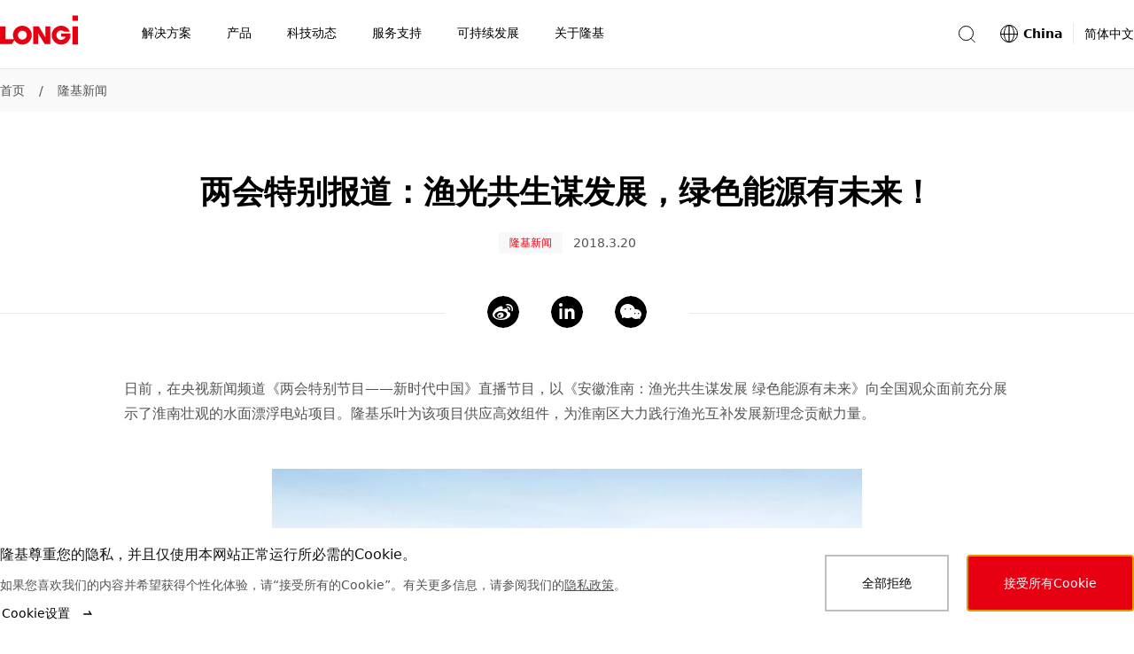

--- FILE ---
content_type: text/html
request_url: https://www.longi.com/cn/news/anhui-project/
body_size: 23208
content:
<!doctype html>
<html data-n-head-ssr lang="zh" dir="ltr" data-n-head="%7B%22lang%22:%7B%22ssr%22:%22zh%22%7D,%22dir%22:%7B%22ssr%22:%22ltr%22%7D%7D">
  <head>
    <title>两会特别报道：渔光共生谋发展，绿色能源有未来！-隆基股份</title><meta data-n-head="ssr" charset="utf-8"><meta data-n-head="ssr" http-equiv="X-UA-Compatible" content="IE=edge"><meta data-n-head="ssr" name="viewport" content="width=device-width,initial-scale=1"><meta data-n-head="ssr" name="format-detection" content="telephone=no"><meta data-n-head="ssr" data-hid="i18n-og" property="og:locale" content="zh"><meta data-n-head="ssr" data-hid="description" name="description" content="日前，在央视新闻频道《两会特别节目——新时代中国》直播节目，以《安徽淮南：渔光共生谋发展 绿色能源有未来》向全国观众面前充分展示了淮南壮观的水面漂浮电站项目。隆基乐叶为该项目供应高效组件，为淮南区大力践行渔光互补发展新理念贡献力量。"><meta data-n-head="ssr" name="keywords" content="隆基乐叶"><meta data-n-head="ssr" property="og:type" content="article"><meta data-n-head="ssr" property="og:title" content="两会特别报道：渔光共生谋发展，绿色能源有未来！-隆基股份"><meta data-n-head="ssr" property="og:description" content="日前，在央视新闻频道《两会特别节目——新时代中国》直播节目，以《安徽淮南：渔光共生谋发展 绿色能源有未来》向全国观众面前充分展示了淮南壮观的水面漂浮电站项目。隆基乐叶为该项目供应高效组件，为淮南区大力践行渔光互补发展新理念贡献力量。"><meta data-n-head="ssr" property="og:image" content="https://static.longi.com/anhui_project_2018032001_3380149cb1.jpg"><meta data-n-head="ssr" property="og:url" content="https://www.longi.com/cn/news/anhui-project//"><meta data-n-head="ssr" property="og:site_name" content="Longi"><meta data-n-head="ssr" name="twitter:card" content="summary_large_image"><meta data-n-head="ssr" name="twitter:title" content="两会特别报道：渔光共生谋发展，绿色能源有未来！-隆基股份"><meta data-n-head="ssr" name="twitter:description" content="日前，在央视新闻频道《两会特别节目——新时代中国》直播节目，以《安徽淮南：渔光共生谋发展 绿色能源有未来》向全国观众面前充分展示了淮南壮观的水面漂浮电站项目。隆基乐叶为该项目供应高效组件，为淮南区大力践行渔光互补发展新理念贡献力量。"><meta data-n-head="ssr" name="twitter:image" content="https://static.longi.com/anhui_project_2018032001_3380149cb1.jpg"><link data-n-head="ssr" rel="icon" type="image/x-icon" href="/favicon.ico"><link data-n-head="ssr" rel="preconnect" href="https://static.longi.com"><link data-n-head="ssr" data-hid="i18n-can" rel="canonical" href="https://www.longi.com/cn/news/anhui-project/"><style data-vue-ssr-id="504869e0:0 75e3ec14:0 21b25f06:0 00c6e258:0 9fbf4660:0 019e1cef:0 f71f06a6:0 380cd728:0 6201dfa4:0 8b1392fe:0 1b5596e6:0 1a7a5699:0 8fcc957e:0 34e324db:0 b1f76d7e:0 322eb496:0 5e2fc5bc:0 a6c10c88:0 7a2156c8:0 31dc48a6:0 b57b7124:0 0ea6eb3f:0 8619e034:0 e79ded5c:0 3bf77a57:0 1c91b774:0 d4fb106e:0 ca4c9414:0 4aefd7ce:0 54fb1d63:0">*,:after,:before{-webkit-box-sizing:border-box;box-sizing:border-box}*{-ms-touch-action:pan-y;touch-action:pan-y}html{font-family:sans-serif;line-height:1.15;-webkit-text-size-adjust:100%;-webkit-tap-highlight-color:transparent}article,aside,figcaption,figure,footer,header,hgroup,main,nav,section{display:block}body{color:#000;font-weight:400;font-size:14px;font-family:system-ui,-apple-system,"Segoe UI",Roboto,"PingFang SC","Microsoft YaHei",微软雅黑,"Helvetica Neue",Helvetica,Arial,sans-serif;line-height:1.7142857143}[dir] body{margin:0;background-color:#fff}[dir=ltr] body{text-align:left}[dir=rtl] body{text-align:right}hr{-webkit-box-sizing:content-box;box-sizing:content-box;height:0;overflow:visible}[dir] h1,[dir] h2,[dir] h3,[dir] h4,[dir] h5,[dir] h6,[dir] p{margin-top:0;margin-bottom:0}abbr[data-original-title],abbr[title]{text-decoration:underline;-webkit-text-decoration:underline dotted;text-decoration:underline dotted;-webkit-text-decoration-skip-ink:none;text-decoration-skip-ink:none}[dir] abbr[data-original-title],[dir] abbr[title]{border-bottom:0;cursor:help}address{font-style:normal;line-height:inherit}[dir] address{margin-bottom:1rem}[dir] dl,[dir] ol,[dir] ul{margin-top:0;margin-bottom:1rem}[dir] ol ol,[dir] ol ul,[dir] ul ol,[dir] ul ul{margin-bottom:0}dt{font-weight:700}[dir] dd{margin-bottom:.5rem}[dir=ltr] dd{margin-left:0}[dir=rtl] dd{margin-right:0}[dir] blockquote{margin:0 0 1rem}b,strong{font-weight:bolder}small{font-size:80%}sub,sup{position:relative;font-size:75%;line-height:0;vertical-align:baseline}sub{bottom:-.25em}sup{top:-.5em}a{text-decoration:none}[dir] a{background-color:rgba(0,0,0,0)}a:hover{text-decoration:underline}a:not([href]):not([class]),a:not([href]):not([class]):hover{color:inherit;text-decoration:none}code,kbd,pre,samp{font-size:1em;font-family:SFMono-Regular,Menlo,Monaco,Consolas,"Liberation Mono","Courier New",monospace}pre{overflow:auto;-ms-overflow-style:scrollbar}[dir] pre{margin-top:0;margin-bottom:1rem}[dir] figure{margin:0 0 1rem}img{vertical-align:middle}[dir] img{border-style:none}svg{overflow:hidden;vertical-align:middle}table{border-collapse:collapse}caption{color:#545454;caption-side:bottom}[dir] caption{padding-top:.75rem;padding-bottom:.75rem}[dir=ltr] caption{text-align:left}[dir=rtl] caption{text-align:right}[dir] th{text-align:inherit;text-align:-webkit-match-parent}label{display:inline-block}[dir] label{margin-bottom:.5rem}[dir] button{border-radius:0}button,input,optgroup,select,textarea{font-size:inherit;font-family:inherit;line-height:inherit}[dir] button,[dir] input,[dir] optgroup,[dir] select,[dir] textarea{margin:0}button,input{overflow:visible}button,select{text-transform:none}[dir] [role=button]{cursor:pointer}select{word-wrap:normal}[type=button],[type=reset],[type=submit],button{-webkit-appearance:button}[dir] [type=button]:not(:disabled),[dir] [type=reset]:not(:disabled),[dir] [type=submit]:not(:disabled),[dir] button:not(:disabled){cursor:pointer}[dir] [type=button]::-moz-focus-inner,[dir] [type=reset]::-moz-focus-inner,[dir] [type=submit]::-moz-focus-inner,[dir] button::-moz-focus-inner{padding:0;border-style:none}input[type=checkbox],input[type=radio]{-webkit-box-sizing:border-box;box-sizing:border-box}[dir] input[type=checkbox],[dir] input[type=radio]{padding:0}textarea{overflow:auto;resize:vertical}fieldset{min-width:0}[dir] fieldset{margin:0;padding:0;border:0}legend{display:block;width:100%;max-width:100%;color:inherit;font-size:1.5rem;line-height:inherit;white-space:normal}[dir] legend{margin-bottom:.5rem;padding:0}progress{vertical-align:baseline}[type=number]::-webkit-inner-spin-button,[type=number]::-webkit-outer-spin-button{height:auto}[type=search]{outline-offset:-2px;-webkit-appearance:none}[type=search]::-webkit-search-decoration{-webkit-appearance:none}::-webkit-file-upload-button{font:inherit;-webkit-appearance:button}output{display:inline-block}summary{display:list-item}[dir] summary{cursor:pointer}template{display:none}[hidden]{display:none!important}input[type=search]::-ms-clear{display:none}.overflow-hidden{overflow:hidden}.list-unstyled{list-style:none}[dir] .list-unstyled{margin:0;padding:0}[dir=ltr] .fullscreen-container,[dir=ltr] .min-container,[dir=rtl] .fullscreen-container,[dir=rtl] .min-container{margin-right:auto;margin-left:auto}.min-container{width:1280px}.fullscreen-container{min-width:1280px;max-width:2048px}[dir] .headline-mark-bar{margin-top:16px}[dir] .headline-description{margin-top:24px}[dir] .headline-space{margin-top:48px}[dir] .headline-bottom-space{margin-bottom:48px}@media(max-width:768px){.min-container{width:auto}.fullscreen-container{min-width:auto}[dir] .headline-space{margin-top:32px}[dir] .headline-bottom-space{margin-bottom:32px}}@media(max-width:768px){.hidden-mobile{display:none!important}}@media(min-width:769px){.hidden-desktop{display:none!important}}.btn{display:-webkit-inline-box;display:-ms-inline-flexbox;display:inline-flex;-webkit-box-align:center;-ms-flex-align:center;align-items:center;-webkit-box-pack:center;-ms-flex-pack:center;justify-content:center;font-weight:400;font-size:14px;line-height:1;text-decoration:none;-webkit-transition:color .15s ease-in-out,background-color .15s ease-in-out,border-color .15s ease-in-out,-webkit-box-shadow .15s ease-in-out;transition:color .15s ease-in-out,background-color .15s ease-in-out,border-color .15s ease-in-out,-webkit-box-shadow .15s ease-in-out;-o-transition:color .15s ease-in-out,background-color .15s ease-in-out,border-color .15s ease-in-out,box-shadow .15s ease-in-out;transition:color .15s ease-in-out,background-color .15s ease-in-out,border-color .15s ease-in-out,box-shadow .15s ease-in-out;transition:color .15s ease-in-out,background-color .15s ease-in-out,border-color .15s ease-in-out,box-shadow .15s ease-in-out,-webkit-box-shadow .15s ease-in-out;-webkit-user-select:none;-moz-user-select:none;-ms-user-select:none;user-select:none}[dir] .btn{padding:17px 38px;background-color:rgba(0,0,0,0);border:2px solid transparent;cursor:pointer}.btn:hover{text-decoration:none}[dir=ltr] .btn-icon{margin-left:12px}[dir=rtl] .btn-icon{margin-right:12px}.btn-icon{-ms-flex-item-align:center;-ms-grid-row-align:center;align-self:center;width:16px;height:16px}.btn-with-icon{display:-webkit-box;display:-ms-flexbox;display:flex;-webkit-box-align:center;-ms-flex-align:center;align-items:center;-webkit-box-pack:center;-ms-flex-pack:center;justify-content:center;line-height:16px}[dir=ltr] .icon-left{margin:0 12px 0 0}[dir=rtl] .icon-left{margin:0 0 0 12px}.btn.is-primary{color:#fff}[dir] .btn.is-primary{background-color:#e60012;border-color:#e60012}[dir] .btn.is-primary:hover{background-color:#eb3341;border-color:#eb3341}[dir] .btn.is-primary:active{background-color:#cb0010;border-color:#cb0010}.btn.is-primary.is-disabled,.btn.is-primary:disabled{pointer-events:none}[dir] .btn.is-primary.is-disabled,[dir] .btn.is-primary:disabled{background-color:#bfbfbf;border-color:#bfbfbf;cursor:default}.btn.is-outlined-primary{color:#000}[dir] .btn.is-outlined-primary{background-color:rgba(0,0,0,0);border-color:#bfbfbf}.btn.is-outlined-primary:hover{color:#fff}[dir] .btn.is-outlined-primary:hover{background-color:#e60012;border-color:#e60012}[dir] .btn.is-outlined-primary:active{background-color:#cb0010;border-color:#cb0010}.btn.is-outlined-primary.is-disabled,.btn.is-outlined-primary:disabled{color:#545454;pointer-events:none}[dir] .btn.is-outlined-primary.is-disabled,[dir] .btn.is-outlined-primary:disabled{background-color:#f9f9f9;border-color:#bfbfbf;cursor:default}.btn.is-dark-background{color:#fff}[dir] .btn.is-dark-background{background-color:rgba(0,0,0,0);border-color:hsla(0,0%,100%,.5)}[dir] .btn.is-dark-background:hover{background-color:#e60012;border-color:#e60012}[dir] .btn.is-dark-background:active{background-color:#cb0010;border-color:#cb0010}.btn.is-dark-background.is-disabled,.btn.is-dark-background:disabled{color:#545454;pointer-events:none}[dir] .btn.is-dark-background.is-disabled,[dir] .btn.is-dark-background:disabled{background-color:#eaeaea;border-color:#bfbfbf;cursor:default}[dir] .btn.is-icon-only{padding:10px}[dir] .btn.is-icon-only .btn-icon{margin:0}.btn.is-text-link{color:#000}.btn.is-text-link:hover{color:#e60012}.btn.is-text-link:active{color:#d01a28}.article-content.center{width:1000px}.article-content.aside{width:910px}.article-content ol,.article-content p,.article-content ul{color:#545454;font-size:16px;line-height:28px}[dir] .article-content ol,[dir] .article-content p,[dir] .article-content ul{margin-bottom:28px}.article-content a{color:inherit}.article-content img,.article-content video{max-width:666px}.article-content figure,.article-content video{width:666px}[dir] .article-content figure,[dir] .article-content video{margin:48px auto}.article-content video{display:block}[dir] .article-content video{background-color:rgba(0,0,0,.9)}[dir] .article-content .ql-align-center{text-align:center}[dir=ltr] .article-content .ql-align-right{text-align:right}[dir=rtl] .article-content .ql-align-right{text-align:left}[dir] .article-content .ql-align-justify{text-align:justify}.article-content figure img{display:block;width:666px}[dir] .article-content figure figcaption{padding-top:16px;text-align:center}.article-content blockquote{color:#131313;font-weight:600;font-size:20px;line-height:32px}[dir] .article-content blockquote{margin-top:48px;margin-bottom:48px}[dir=ltr] .article-content blockquote{margin-left:-20px;padding-left:16px;border-left:4px solid #e60012}[dir=rtl] .article-content blockquote{margin-right:-20px;padding-right:16px;border-right:4px solid #e60012}@media(max-width:768px){.article-content blockquote{font-size:20px;line-height:32px}}.article-content .ql-size-small{color:#545454;font-weight:400;font-size:14px;line-height:24px}@media(max-width:768px){.article-content .ql-size-small{font-size:14px;line-height:24px}}.article-content .ql-size-large{color:#131313;font-weight:600;font-size:24px;line-height:36px}@media(max-width:768px){.article-content .ql-size-large{font-size:24px;line-height:36px}}.article-content .ql-size-huge{color:#131313;font-weight:800;font-size:36px;line-height:54px}@media(max-width:768px){.article-content .ql-size-huge{font-size:28px;line-height:44px}}@media(max-width:768px){.article-content figure,.article-content video,.article-content.aside,.article-content.center{width:100%}[dir] .article-content figure,[dir] .article-content video{margin:28px 0}.article-content img{max-width:100%}.article-content figure img{width:100%}[dir] .article-content figure figcaption{padding-top:8px}[dir] .article-content blockquote{margin-top:32px;margin-bottom:32px}}.head1{color:#fff;font-weight:800;font-size:48px;line-height:72px}@media(max-width:768px){.head1{font-size:36px;line-height:54px}}.head2{color:#131313;font-weight:800;font-size:36px;line-height:54px}@media(max-width:768px){.head2{font-size:28px;line-height:44px}}.head3{color:#131313;font-weight:600;font-size:28px;line-height:44px}@media(max-width:768px){.head3{font-size:28px;line-height:44px}}.head4{color:#131313;font-weight:600;font-size:24px;line-height:36px}@media(max-width:768px){.head4{font-size:24px;line-height:36px}}.text3{color:#545454;font-weight:400;font-size:14px;line-height:24px}@media(max-width:768px){.text3{font-size:14px;line-height:24px}}.text2{color:#545454;font-weight:400;font-size:16px;line-height:28px}@media(max-width:768px){.text2{font-size:16px;line-height:28px}}.text1{color:#131313;font-weight:600;font-size:20px;line-height:32px}@media(max-width:768px){.text1{font-size:20px;line-height:32px}}.nuxt-progress{position:fixed;top:0;height:2px;width:0;opacity:1;-webkit-transition:width .1s,opacity .4s;-o-transition:width .1s,opacity .4s;transition:width .1s,opacity .4s;z-index:999999}[dir] .nuxt-progress{background-color:#000}[dir=ltr] .nuxt-progress,[dir=rtl] .nuxt-progress{left:0;right:0}.nuxt-progress.nuxt-progress-notransition{-webkit-transition:none;-o-transition:none;transition:none}[dir] .nuxt-progress-failed{background-color:red}.header-container[data-v-814673e0]{-webkit-transition:all .3s ease-in-out;-o-transition:all .3s ease-in-out;transition:all .3s ease-in-out}.fixed[data-v-814673e0]{position:fixed;top:0}.header-hide[data-v-814673e0]{position:fixed;top:-78px;height:0}.layout-content-container[data-v-814673e0]{-webkit-transition:all .3s ease-in-out;-o-transition:all .3s ease-in-out;transition:all .3s ease-in-out}.toast-container[data-v-814673e0]{position:fixed;top:80px;z-index:1010;display:-webkit-box;display:-ms-flexbox;display:flex}[dir=ltr] .toast-container[data-v-814673e0]{left:50%;-webkit-transform:translateX(-50%);-ms-transform:translateX(-50%);transform:translateX(-50%)}[dir=rtl] .toast-container[data-v-814673e0]{right:50%;-webkit-transform:translateX(50%);-ms-transform:translateX(50%);transform:translateX(50%)}.toast-container .toast[data-v-814673e0]{min-width:300px;max-width:760px}[dir] .toast-container[data-v-814673e0] .toast-message{padding:12px 80px}.screen-live[data-v-814673e0]{position:fixed;width:100px}[dir=ltr] .screen-live[data-v-814673e0]{left:-200px}[dir=rtl] .screen-live[data-v-814673e0]{right:-200px}@media(max-width:768px){.header-hide[data-v-814673e0]{height:-68px}[dir] .toast-container[data-v-814673e0] .toast-message{padding:12px 24px}}.subscription-box[data-v-814673e0]{position:fixed;top:0;z-index:1001;color:#fff}[dir] .subscription-box[data-v-814673e0]{background-color:#e60012}[dir=ltr] .subscription-box[data-v-814673e0],[dir=rtl] .subscription-box[data-v-814673e0]{right:0;left:0}.subscription-box .subscription-content[data-v-814673e0]{width:1280px}[dir] .subscription-box .subscription-content[data-v-814673e0]{margin:0 auto;padding:32px 0}@media(max-width:768px){.subscription-box .subscription-content[data-v-814673e0]{width:100vw}[dir] .subscription-box .subscription-content[data-v-814673e0]{padding:24px}}.subscription-box .sub-title[data-v-814673e0]{font-size:20px}.subscription-box .sub-description[data-v-814673e0]{font-size:16px}.header[data-v-23bc6b86]{position:fixed;top:0;z-index:1000;display:-webkit-box;display:-ms-flexbox;display:flex;-webkit-box-pack:justify;-ms-flex-pack:justify;justify-content:space-between;width:100%;height:78px}[dir] .header[data-v-23bc6b86]{border-bottom:1px solid #eaeaea}.container[data-v-23bc6b86]{position:absolute;top:0;bottom:0;z-index:10;width:100%;min-width:1280px;height:100%}[dir] .container[data-v-23bc6b86]{margin:0 auto;background-color:#fff}[dir=ltr] .container[data-v-23bc6b86],[dir=rtl] .container[data-v-23bc6b86]{right:0;left:0}.content[data-v-23bc6b86]{display:-webkit-box;display:-ms-flexbox;display:flex;-webkit-box-align:center;-ms-flex-align:center;align-items:center;-webkit-box-pack:justify;-ms-flex-pack:justify;justify-content:space-between;max-width:1280px;height:100%}[dir] .content[data-v-23bc6b86]{margin:0 auto}.mask-bg[data-v-23bc6b86]{position:fixed;top:78px;bottom:0;z-index:5;opacity:.2}[dir] .mask-bg[data-v-23bc6b86]{background-color:#000}[dir=ltr] .mask-bg[data-v-23bc6b86],[dir=rtl] .mask-bg[data-v-23bc6b86]{right:0;left:0}.header-right-container[data-v-23bc6b86],.search-container[data-v-23bc6b86]{display:-webkit-box;display:-ms-flexbox;display:flex;-webkit-box-align:center;-ms-flex-align:center;align-items:center}.search-container[data-v-23bc6b86]{position:relative}[dir] .icon-container[data-v-23bc6b86]{background-color:rgba(0,0,0,.001);cursor:pointer}[dir=ltr] .icon-container[data-v-23bc6b86]{margin-right:24px}[dir=rtl] .icon-container[data-v-23bc6b86]{margin-left:24px}.search-icon[data-v-23bc6b86]{-ms-flex-negative:0;flex-shrink:0;color:#000}@-webkit-keyframes fade-data-v-23bc6b86{0%{opacity:0}to{opacity:1}}@keyframes fade-data-v-23bc6b86{0%{opacity:0}to{opacity:1}}@media(max-width:768px){.container[data-v-23bc6b86]{width:100%;min-width:auto}.header[data-v-23bc6b86]{height:68px}[dir] .header[data-v-23bc6b86]{-webkit-transform:none!important;-ms-transform:none!important;-webkit-transform:initial!important;-ms-transform:initial!important;transform:none!important}[dir=ltr] .header[data-v-23bc6b86]{left:auto!important}[dir=rtl] .header[data-v-23bc6b86]{right:auto!important}}.mask[data-v-44181525]{position:fixed;top:120px;bottom:0;z-index:5;opacity:.2}[dir] .mask[data-v-44181525]{background-color:#000}[dir=ltr] .mask[data-v-44181525],[dir=rtl] .mask[data-v-44181525]{right:0;left:0}.total-container[data-v-44181525]{display:-webkit-box;display:-ms-flexbox;display:flex;-webkit-box-align:center;-ms-flex-align:center;align-items:center;height:100%}.nav-icon[data-v-44181525]{display:inline-block;width:88px;height:48px}[dir] .nav-icon[data-v-44181525]{margin-bottom:10px}.nav-title-container[data-v-44181525]{display:inline-block}.nav-title[data-v-44181525]{display:-webkit-box;display:-ms-flexbox;display:flex;-webkit-box-orient:horizontal;-webkit-box-direction:normal;-ms-flex-direction:row;flex-direction:row;-webkit-box-align:center;-ms-flex-align:center;align-items:center;width:auto;list-style-type:none}[dir] .nav-title[data-v-44181525]{margin-bottom:0}[dir=ltr] .nav-title[data-v-44181525]:first-of-type{padding-left:52px}[dir=rtl] .nav-title[data-v-44181525]:first-of-type{padding-right:52px}[dir=ltr] .nav-title[data-v-44181525]:last-of-type{padding-right:50px}[dir=rtl] .nav-title[data-v-44181525]:last-of-type{padding-left:50px}.nav-title-item[data-v-44181525]{display:-webkit-box;display:-ms-flexbox;display:flex;-webkit-box-orient:horizontal;-webkit-box-direction:normal;-ms-flex-direction:row;flex-direction:row;-webkit-box-align:center;-ms-flex-align:center;align-items:center;height:78px}[dir] .nav-title-item[data-v-44181525]{border-bottom:2px solid transparent;cursor:default}[dir] .name-container[data-v-44181525]{padding:0 20px;cursor:pointer}.nav-title-name[data-v-44181525]{font-weight:400;font-size:14px;line-height:78px;white-space:nowrap}[dir] .nav-title-name[data-v-44181525]{border-bottom:2px solid transparent}.nav-drop-down[data-v-44181525]{position:absolute;top:78px;z-index:10;width:100%}[dir] .nav-drop-down[data-v-44181525]{padding-bottom:68px;background-color:#fff}[dir=ltr] .nav-drop-down[data-v-44181525],[dir=rtl] .nav-drop-down[data-v-44181525]{right:0;left:0}.name-under[data-v-44181525]{font-weight:600}[dir] .name-under[data-v-44181525]{border-bottom:2px solid #e60012}.nav-title-item:hover .nav-drop-down[data-v-44181525]{display:block}.fade-enter-active[data-v-44181525],.fade-leave-active[data-v-44181525]{-webkit-transition:opacity .5s;-o-transition:opacity .5s;transition:opacity .5s}.fade-enter[data-v-44181525],.fade-leave-to[data-v-44181525]{opacity:0}@media(max-width:768px){.nav-icon[data-v-44181525]{width:60px;height:22px}[dir] .nav-icon[data-v-44181525]{margin-bottom:2px}.total-container[data-v-44181525]{-webkit-box-pack:justify;-ms-flex-pack:justify;justify-content:space-between;width:100%}[dir=ltr] .total-container[data-v-44181525]{padding-right:15px;padding-left:24px}[dir=rtl] .total-container[data-v-44181525]{padding-left:15px;padding-right:24px}.navigation-position[data-v-44181525]{position:fixed;top:0;height:68px}[dir] .navigation-position[data-v-44181525]{background-color:#fff}[dir=ltr] .navigation-position[data-v-44181525],[dir=rtl] .navigation-position[data-v-44181525]{right:0;left:0}}.dropdown-container[data-v-46836802]{display:-webkit-box;display:-ms-flexbox;display:flex;-webkit-box-orient:horizontal;-webkit-box-direction:normal;-ms-flex-direction:row;flex-direction:row;-webkit-box-align:start;-ms-flex-align:start;align-items:flex-start;max-width:1280px}[dir] .dropdown-container[data-v-46836802]{margin:0 auto}.image-container[data-v-46836802]{pointer-events:none}[dir] .image-container[data-v-46836802]{cursor:default}.clickable[data-v-46836802]{pointer-events:auto}[dir] .clickable[data-v-46836802]{cursor:pointer}.image[data-v-46836802]{width:280px;height:236px;-o-object-fit:cover;object-fit:cover}[dir] .image[data-v-46836802]{margin-top:48px}.secondary-nav[data-v-46836802]{display:-webkit-box;display:-ms-flexbox;display:flex;-webkit-box-orient:horizontal;-webkit-box-direction:normal;-ms-flex-direction:row;flex-direction:row;-webkit-box-align:start;-ms-flex-align:start;align-items:flex-start;-webkit-box-pack:justify;-ms-flex-pack:justify;justify-content:space-between;width:1000px}[dir=ltr] .secondary-nav[data-v-46836802]{padding-right:40px}[dir=rtl] .secondary-nav[data-v-46836802]{padding-left:40px}.secondary-nav-item[data-v-46836802]{-webkit-box-flex:1;-ms-flex:1 1;flex:1 1}.secondary-container[data-v-3e4e2d4c]{width:210px}[dir] .secondary-container[data-v-3e4e2d4c]{margin-top:48px}.name-container[data-v-3e4e2d4c]{display:-webkit-box;display:-ms-flexbox;display:flex;-webkit-box-orient:horizontal;-webkit-box-direction:normal;-ms-flex-direction:row;flex-direction:row;-webkit-box-align:start;-ms-flex-align:start;align-items:flex-start}[dir] .name-container[data-v-3e4e2d4c]{padding:0}.secondary-nav-name[data-v-3e4e2d4c]{display:inline-block;max-width:180px;color:#000;font-weight:600;font-size:20px;line-height:32px}.arrow[data-v-3e4e2d4c]{width:16px;height:32px}[dir=ltr] .arrow[data-v-3e4e2d4c]{margin-left:12px}[dir=rtl] .arrow[data-v-3e4e2d4c]{margin-right:12px}.secondary-nav-description[data-v-3e4e2d4c]{max-width:192px;font-weight:300;font-size:12px;line-height:20px}[dir] .secondary-nav-description[data-v-3e4e2d4c]{margin-top:4px}.divide-line[data-v-3e4e2d4c]{width:180px;height:1px}[dir] .divide-line[data-v-3e4e2d4c]{margin-top:16px;background-color:#eaeaea}[dir] .nav-link-group[data-v-3e4e2d4c]{margin-top:16px;padding:0}.nav-link[data-v-3e4e2d4c]{list-style-type:none}[dir] .nav-link[data-v-3e4e2d4c]:not(:last-child){margin-bottom:16px}.nav-link-a[data-v-3e4e2d4c]{max-width:210px;color:#545454;font-weight:400;font-size:16px;line-height:28px}.nav-link-a[data-v-3e4e2d4c]:hover{color:#000}.icon-nav-container[data-v-7e8ac9ae]{display:-webkit-box;display:-ms-flexbox;display:flex;-webkit-box-orient:horizontal;-webkit-box-direction:normal;-ms-flex-direction:row;flex-direction:row;-ms-flex-wrap:wrap;flex-wrap:wrap;-webkit-box-align:start;-ms-flex-align:start;align-items:flex-start;-webkit-box-pack:start;-ms-flex-pack:start;justify-content:flex-start;max-width:1280px}[dir] .icon-nav-container[data-v-7e8ac9ae]{margin:0 auto}.secondary-container[data-v-7e8ac9ae]{display:-webkit-box;display:-ms-flexbox;display:flex;-webkit-box-orient:vertical;-webkit-box-direction:normal;-ms-flex-direction:column;flex-direction:column;-webkit-box-align:center;-ms-flex-align:center;align-items:center;-webkit-box-pack:start;-ms-flex-pack:start;justify-content:flex-start;width:16.6666666667%;min-width:16.6666666667%;max-width:16.6666666667%}[dir] .secondary-container[data-v-7e8ac9ae]{text-align:center}.icon-container[data-v-7e8ac9ae]{position:relative;width:108px;height:108px}[dir] .icon-container[data-v-7e8ac9ae]{margin-top:48px;margin-bottom:24px;background-color:#f9f9f9;border-radius:50%}.icon[data-v-7e8ac9ae]{position:absolute;top:50%;width:64px;height:64px}[dir] .icon[data-v-7e8ac9ae]{margin:0}[dir=ltr] .icon[data-v-7e8ac9ae]{left:50%;-webkit-transform:translateX(-50%) translateY(-50%);-ms-transform:translateX(-50%) translateY(-50%);transform:translateX(-50%) translateY(-50%)}[dir=rtl] .icon[data-v-7e8ac9ae]{right:50%;-webkit-transform:translateX(50%) translateY(-50%);-ms-transform:translateX(50%) translateY(-50%);transform:translateX(50%) translateY(-50%)}.name[data-v-7e8ac9ae]{display:-webkit-box;display:-ms-flexbox;display:flex;-webkit-box-orient:vertical;-webkit-box-direction:normal;-ms-flex-direction:column;flex-direction:column;-webkit-box-align:center;-ms-flex-align:center;align-items:center;max-width:138px;color:#000;font-weight:600;font-size:16px;line-height:24px}.description[data-v-7e8ac9ae]{max-width:180px;font-weight:300;font-size:12px;line-height:20px}[dir] .description[data-v-7e8ac9ae]{margin:12px auto 0}@media(max-width:768px){.icon-nav-container[data-v-7e8ac9ae]{-ms-flex-wrap:wrap;flex-wrap:wrap;-webkit-box-pack:start;-ms-flex-pack:start;justify-content:flex-start}[dir] .icon-nav-container[data-v-7e8ac9ae]{padding:48px 10px}.secondary-container[data-v-7e8ac9ae]{width:33.3%;min-width:33.3%;max-width:33.3%}[dir] .secondary-container[data-v-7e8ac9ae]{margin-bottom:44px}.icon-container[data-v-7e8ac9ae]{width:64px;height:64px}[dir] .icon-container[data-v-7e8ac9ae]{margin-top:0;margin-bottom:12px;border:1px solid #eaeaea}.icon[data-v-7e8ac9ae]{width:32px;height:32px}.name[data-v-7e8ac9ae]{max-width:84px;font-size:14px;line-height:24px}}.dropdown-container[data-v-5b8319fe]{display:-webkit-box;display:-ms-flexbox;display:flex;-webkit-box-orient:horizontal;-webkit-box-direction:normal;-ms-flex-direction:row;flex-direction:row;-webkit-box-align:stretch;-ms-flex-align:stretch;align-items:stretch;max-width:1280px}[dir] .dropdown-container[data-v-5b8319fe]{margin:0 auto}.main-nav-link[data-v-5b8319fe]{display:-webkit-box;display:-ms-flexbox;display:flex;-webkit-box-align:center;-ms-flex-align:center;align-items:center}[dir] .main-nav-link[data-v-5b8319fe]{margin-top:48px}.main-nav-name[data-v-5b8319fe]{color:#000;font-weight:600;font-size:20px;line-height:32px}[dir=ltr] .main-nav-name[data-v-5b8319fe]{margin-right:12px;margin-left:4px}[dir=rtl] .main-nav-name[data-v-5b8319fe]{margin-left:12px;margin-right:4px}.main-nav-description[data-v-5b8319fe]{font-weight:300;font-size:12px;line-height:20px}[dir] .main-nav-description[data-v-5b8319fe]{margin-top:4px}.divide-line[data-v-5b8319fe]{width:1px}[dir] .divide-line[data-v-5b8319fe]{margin:48px 48px 0;background-color:#eaeaea}.report[data-v-5b8319fe]{position:relative;width:280px;height:396px}[dir] .report[data-v-5b8319fe]{margin-top:48px;background-color:rgba(0,0,0,.01)}.mask[data-v-5b8319fe]{position:absolute;top:0;bottom:0;opacity:0;-webkit-transition:all .3s ease-in-out;-o-transition:all .3s ease-in-out;transition:all .3s ease-in-out}[dir=ltr] .mask[data-v-5b8319fe]{right:0;left:0;background:-webkit-gradient(linear,left bottom,left top,from(#141f31),to(rgba(20,31,49,0)));background:-o-linear-gradient(bottom,#141f31 0,rgba(20,31,49,0) 100%);background:linear-gradient(1turn,#141f31,rgba(20,31,49,0))}[dir=rtl] .mask[data-v-5b8319fe]{left:0;right:0;background:-webkit-gradient(linear,left bottom,left top,from(#141f31),to(rgba(20,31,49,0)));background:-o-linear-gradient(bottom,#141f31 0,rgba(20,31,49,0) 100%);background:linear-gradient(-1turn,#141f31,rgba(20,31,49,0))}.button-container[data-v-5b8319fe]{position:absolute;bottom:0;opacity:0;-webkit-transition:all .3s ease-in-out;-o-transition:all .3s ease-in-out;transition:all .3s ease-in-out}[dir] .button-container[data-v-5b8319fe]{margin:0 24px}.report-name[data-v-5b8319fe]{position:absolute;bottom:0;color:#fff;font-weight:500;font-size:28px;line-height:44px;white-space:pre-line;-webkit-transition:all .3s ease-in-out;-o-transition:all .3s ease-in-out;transition:all .3s ease-in-out}[dir] .report-name[data-v-5b8319fe]{margin:24px}.report-button[data-v-5b8319fe]{width:154px}[dir] .report-button[data-v-5b8319fe]{margin-top:16px;border-color:#fff}[dir] .report-button-focus[data-v-5b8319fe]{background-color:#e60012;border-color:#e60012}.button-focus .mask[data-v-5b8319fe],.web-hover:hover .mask[data-v-5b8319fe]{opacity:1}.button-focus .button-container[data-v-5b8319fe],.web-hover:hover .button-container[data-v-5b8319fe]{bottom:42px;opacity:1}.button-focus .report-name[data-v-5b8319fe],.web-hover:hover .report-name[data-v-5b8319fe]{bottom:156px}.button-focus .less-bottom[data-v-5b8319fe],.web-hover:hover .less-bottom[data-v-5b8319fe]{bottom:86px}.secondary-nav[data-v-5b8319fe]{display:-webkit-box;display:-ms-flexbox;display:flex;-webkit-box-flex:1;-ms-flex:1 1;flex:1 1;-webkit-box-orient:horizontal;-webkit-box-direction:normal;-ms-flex-direction:row;flex-direction:row;-ms-flex-wrap:wrap;flex-wrap:wrap;-webkit-box-align:start;-ms-flex-align:start;align-items:flex-start;-webkit-box-pack:start;-ms-flex-pack:start;justify-content:flex-start}[dir=ltr] .secondary-nav[data-v-5b8319fe]{padding-right:40px}[dir=rtl] .secondary-nav[data-v-5b8319fe]{padding-left:40px}.secondary-nav-item[data-v-5b8319fe]{-webkit-box-flex:0;-ms-flex:0 0 33.3%;flex:0 0 33.3%;-webkit-box-sizing:border-box;box-sizing:border-box;max-width:33.3%}.current-slide[data-v-3fad14dd]{display:none}.show-current-slide[data-v-3fad14dd]{display:block}[dir=ltr] .fade[data-v-3fad14dd],[dir=rtl] .fade[data-v-3fad14dd]{-webkit-animation-name:fade-data-v-3fad14dd;animation-name:fade-data-v-3fad14dd;-webkit-animation-duration:1.5s;animation-duration:1.5s}@-webkit-keyframes fade-data-v-3fad14dd{0%{opacity:.4}to{opacity:1}}@keyframes fade-data-v-3fad14dd{0%{opacity:.4}to{opacity:1}}img[data-v-51b13fd1]{width:100%;height:100%}@media(max-width:768px){img.touch[data-v-51b13fd1]{-ms-touch-action:auto;touch-action:auto}}[dir] .btn[data-v-2813699a]{text-align:center}.loading[data-v-2813699a]{display:inline-block;width:16px;height:16px}[dir] .loading[data-v-2813699a]{border:4px solid #fff;border-top-color:#eaeaea;border-radius:50%}[dir=ltr] .loading[data-v-2813699a],[dir=rtl] .loading[data-v-2813699a]{-webkit-animation:spin 1s ease-in-out infinite;animation:spin 1s ease-in-out infinite}.navbar-container[data-v-9ca68cb4]{-ms-flex-negative:0;flex-shrink:0;height:100%}.navbar-link[data-v-9ca68cb4]{display:-webkit-box;display:-ms-flexbox;display:flex;-webkit-box-align:center;-ms-flex-align:center;align-items:center;height:78px}[dir] .navbar-link[data-v-9ca68cb4]{border-bottom:2px solid transparent;cursor:pointer}[dir] .active[data-v-9ca68cb4]{border-bottom:2px solid #e60012}.language-image[data-v-9ca68cb4]{width:24px;height:24px}[dir=ltr] .language-image[data-v-9ca68cb4]{margin-right:4px}[dir=rtl] .language-image[data-v-9ca68cb4]{margin-left:4px}.english-name[data-v-9ca68cb4]{font-weight:700;font-size:14px;line-height:24px}[dir=ltr] .english-name[data-v-9ca68cb4]{padding-right:12px;border-right:1px solid #eaeaea}[dir=rtl] .english-name[data-v-9ca68cb4]{padding-left:12px;border-left:1px solid #eaeaea}.language-name[data-v-9ca68cb4]{font-weight:400;font-size:14px;line-height:24px}[dir=ltr] .language-name[data-v-9ca68cb4]{padding-left:12px}[dir=rtl] .language-name[data-v-9ca68cb4]{padding-right:12px}.dropdown-container[data-v-9ca68cb4]{position:absolute;top:78px;z-index:10;height:536px}[dir] .dropdown-container[data-v-9ca68cb4]{background-color:#fff}[dir=ltr] .dropdown-container[data-v-9ca68cb4],[dir=rtl] .dropdown-container[data-v-9ca68cb4]{right:0;left:0}.dropdown-fade-enter-active[data-v-9ca68cb4],.dropdown-fade-leave-active[data-v-9ca68cb4]{-webkit-transition:opacity .5s ease-in-out;-o-transition:opacity .5s ease-in-out;transition:opacity .5s ease-in-out}.dropdown-fade-enter[data-v-9ca68cb4],.dropdown-fade-leave-to[data-v-9ca68cb4]{opacity:0}@-webkit-keyframes dropdown-fade-data-v-9ca68cb4{0%{opacity:0}to{opacity:1}}@keyframes dropdown-fade-data-v-9ca68cb4{0%{opacity:0}to{opacity:1}}.pc-dropdown-container[data-v-5ce84052]{max-width:1280px}[dir] .pc-dropdown-container[data-v-5ce84052]{margin:0 auto}.title[data-v-5ce84052]{display:-webkit-box;display:-ms-flexbox;display:flex;-webkit-box-orient:horizontal;-webkit-box-direction:normal;-ms-flex-direction:row;flex-direction:row;-webkit-box-align:center;-ms-flex-align:center;align-items:center;-webkit-box-pack:center;-ms-flex-pack:center;justify-content:center;font-weight:600;font-size:20px;line-height:24px}[dir] .title[data-v-5ce84052]{margin:48px auto;text-align:center}.language-image[data-v-5ce84052]{width:24px;height:24px}[dir=ltr] .language-image[data-v-5ce84052]{margin-right:4px}[dir=rtl] .language-image[data-v-5ce84052]{margin-left:4px}.language-container[data-v-5ce84052]{display:-webkit-box;display:-ms-flexbox;display:flex;-webkit-box-pack:justify;-ms-flex-pack:justify;justify-content:space-between}.group-item[data-v-5ce84052]{width:210px}.country[data-v-5ce84052]{display:-webkit-box;display:-ms-flexbox;display:flex;-webkit-box-sizing:content-box;box-sizing:content-box}.english-name[data-v-5ce84052],.language[data-v-5ce84052]{display:inline-block;font-size:14px;line-height:24px}.english-name[data-v-5ce84052]{color:#545454;font-weight:600}[dir=ltr] .english-name[data-v-5ce84052]{margin-right:24px}[dir=rtl] .english-name[data-v-5ce84052]{margin-left:24px}.english-name.selected[data-v-5ce84052]{color:#e60012}.language[data-v-5ce84052]{color:#545454}[dir] .language[data-v-5ce84052]{cursor:pointer}.language[data-v-5ce84052]:hover{color:#000}.link[data-v-5ce84052]{font-weight:400;text-decoration:none}[dir] .link[data-v-5ce84052]:hover{border-bottom:1px solid #000}[dir] .link.selected[data-v-5ce84052]:hover{border-bottom:1px solid #e60012}.link.selected .language[data-v-5ce84052]{color:#e60012}.global .link[data-v-5ce84052]{font-weight:400}[dir] .global .link[data-v-5ce84052]{border-bottom:1px solid transparent}.global .link .language[data-v-5ce84052]{display:block;line-height:17px}[dir] .country-container[data-v-5ce84052]{margin-bottom:16px}.country-container .link[data-v-5ce84052]{position:relative}[dir=ltr] .country-container .link.seperator[data-v-5ce84052]{margin-left:24px}[dir=rtl] .country-container .link.seperator[data-v-5ce84052]{margin-right:24px}.country-container .link.seperator[data-v-5ce84052]:before{position:absolute;top:-2px;height:24px;content:""}[dir=ltr] .country-container .link.seperator[data-v-5ce84052]:before{left:-12px;border-left:1px solid #eaeaea}[dir=rtl] .country-container .link.seperator[data-v-5ce84052]:before{right:-12px;border-right:1px solid #eaeaea}.region[data-v-5ce84052]{color:#000;font-weight:600;font-size:20px;line-height:32px}[dir] .region[data-v-5ce84052]{margin-bottom:16px;padding-bottom:12px;border-bottom:1px solid #eaeaea}.region .group-name[data-v-5ce84052]{white-space:nowrap;vertical-align:middle}[dir=ltr] .region .group-name[data-v-5ce84052]{margin-right:24px}[dir=rtl] .region .group-name[data-v-5ce84052]{margin-left:24px}.region .group-name.selected[data-v-5ce84052]{color:#e60012}.collapse[data-v-5ce84052]{display:block}[dir] .collapse[data-v-5ce84052]{margin:24px auto 0;cursor:pointer}.global[data-v-5ce84052]{display:-webkit-box;display:-ms-flexbox;display:flex;-webkit-box-align:center;-ms-flex-align:center;align-items:center}[dir=ltr] .global[data-v-5ce84052]{margin-left:48px}[dir=rtl] .global[data-v-5ce84052]{margin-right:48px}[dir=ltr] .global .name[data-v-5ce84052]{margin-right:24px}[dir=rtl] .global .name[data-v-5ce84052]{margin-left:24px}[dir] .global .link[data-v-5ce84052]:hover{border-bottom-color:#000}.global.selected .language[data-v-5ce84052],.global.selected .name[data-v-5ce84052]{color:#e60012}[dir] .global.selected .link[data-v-5ce84052]:hover{border-bottom-color:#e60012}[dir] .footer[data-v-59dc163a]{background:#f9f9f9}.footer-top[data-v-59dc163a]{display:-webkit-box;display:-ms-flexbox;display:flex;-webkit-box-align:center;-ms-flex-align:center;align-items:center;-webkit-box-pack:justify;-ms-flex-pack:justify;justify-content:space-between;height:48px}[dir] .footer-top[data-v-59dc163a]{margin-top:78px}.search-container[data-v-59dc163a]{position:relative;display:-webkit-box;display:-ms-flexbox;display:flex;-webkit-box-align:center;-ms-flex-align:center;align-items:center}[dir] .icon-container[data-v-59dc163a]{background-color:rgba(0,0,0,.001);cursor:pointer}.search-icon[data-v-59dc163a]{color:#000}.search-input[data-v-59dc163a]{width:410px;height:40px}[dir=ltr] .search-input[data-v-59dc163a]{right:0}[dir=rtl] .search-input[data-v-59dc163a]{left:0}[dir] .search-input[data-v-59dc163a] .input-label{margin-bottom:0}[dir] .search-input[data-v-59dc163a] .input{background-color:rgba(0,0,0,0)}[dir=ltr] .search-input[data-v-59dc163a] .input{padding-left:16px}[dir=ltr] .search-input[data-v-59dc163a] .suffix-icon,[dir=rtl] .search-input[data-v-59dc163a] .input{padding-right:16px}[dir=rtl] .search-input[data-v-59dc163a] .suffix-icon{padding-left:16px}.breadcrumbs[data-v-59dc163a]{display:-webkit-box;display:-ms-flexbox;display:flex}[dir=ltr] .split-line[data-v-59dc163a],[dir=rtl] .split-line[data-v-59dc163a]{margin-right:16px;margin-left:16px}.breadcrumb[data-v-59dc163a]{display:-webkit-box;display:-ms-flexbox;display:flex;-webkit-box-align:center;-ms-flex-align:center;align-items:center;color:#545454}.breadcrumb-link[data-v-59dc163a]{color:inherit}@media(max-width:768px){[dir] .footer[data-v-59dc163a]{padding:0 24px}.footer-top[data-v-59dc163a]{-webkit-box-orient:vertical;-webkit-box-direction:normal;-ms-flex-direction:column;flex-direction:column;-webkit-box-align:start;-ms-flex-align:start;align-items:flex-start;-webkit-box-pack:normal;-ms-flex-pack:normal;justify-content:normal;height:48px}[dir] .footer-top[data-v-59dc163a]{margin-top:68px;padding-bottom:0;border-bottom:none}.search-icon[data-v-59dc163a]{height:48px}[dir=ltr] .search-icon[data-v-59dc163a]{margin-right:0}[dir=rtl] .search-icon[data-v-59dc163a]{margin-left:0}.breadcrumbs[data-v-59dc163a]{display:block;line-height:48px}.breadcrumb[data-v-59dc163a]{display:-webkit-inline-box;display:-ms-inline-flexbox;display:inline-flex;height:14px}}[dir] .news-detail[data-v-63f57599]{margin:0 auto}[dir] .main-box[data-v-63f57599]{margin:0 auto 64px}@media(max-width:768px){[dir] .news-detail[data-v-63f57599]{padding:68px 24px 0}[dir] .main-box[data-v-63f57599]{margin:36px auto}}.news-header[data-v-243a05ad]{position:relative;width:1000px}[dir] .news-header[data-v-243a05ad]{margin:0 auto 48px;text-align:center}.news-header[data-v-243a05ad]:before{position:absolute;bottom:23px;z-index:-1;width:1280px;content:""}[dir] .news-header[data-v-243a05ad]:before{border-top:1px solid #eaeaea}[dir=ltr] .news-header[data-v-243a05ad]:before{left:-140px}[dir=rtl] .news-header[data-v-243a05ad]:before{right:-140px}h1[data-v-243a05ad]{color:#000;font-weight:800;font-size:36px;line-height:54px}[dir] h1[data-v-243a05ad]{margin:64px 0 18px}@media(max-width:768px){h1[data-v-243a05ad]{font-size:28px;line-height:44px}}.tag-date-box[data-v-243a05ad]{-webkit-box-pack:center;-ms-flex-pack:center;justify-content:center}[dir] .news-header-follow-us[data-v-243a05ad]{padding:48px 30px 0;background-color:#fff}@media(max-width:768px){.news-header[data-v-243a05ad]{width:100%}[dir] .news-header[data-v-243a05ad]{margin:0 0 36px}[dir=ltr] .news-header[data-v-243a05ad]{text-align:left}[dir=rtl] .news-header[data-v-243a05ad]{text-align:right}.news-header[data-v-243a05ad]:before{bottom:0;width:100%}[dir=ltr] .news-header[data-v-243a05ad]:before{left:0}[dir=rtl] .news-header[data-v-243a05ad]:before{right:0}[dir] h1[data-v-243a05ad]{margin:36px 0 24px}.tag-date-box[data-v-243a05ad]{-webkit-box-pack:start;-ms-flex-pack:start;justify-content:flex-start}[dir] .news-header-follow-us[data-v-243a05ad]{margin-bottom:36px;padding:48px 0 0}[dir=ltr] .news-header-follow-us[data-v-243a05ad]{-webkit-transform:translateX(-18px);-ms-transform:translateX(-18px);transform:translateX(-18px)}[dir=rtl] .news-header-follow-us[data-v-243a05ad]{-webkit-transform:translateX(18px);-ms-transform:translateX(18px);transform:translateX(18px)}}.tag-box[data-v-2abca170]{display:-webkit-box;display:-ms-flexbox;display:flex}.tag[data-v-2abca170]{color:#e60012;font-weight:400;font-size:12px;line-height:12px}[dir] .tag[data-v-2abca170]{padding:6px 12px;text-align:center;background-color:#f7f8f7}[dir=ltr] .tag[data-v-2abca170]{margin-right:12px}[dir=rtl] .tag[data-v-2abca170]{margin-left:12px}.date[data-v-2abca170]{color:#545454;font-weight:300;font-size:14px;line-height:24px}.follow-us[data-v-fa16f170]{display:-webkit-inline-box;display:-ms-inline-flexbox;display:inline-flex}li[data-v-fa16f170]{width:36px;height:36px}[dir] li[data-v-fa16f170]{margin:0 18px;background-repeat:no-repeat;border-radius:50%;cursor:pointer}.wechat-container[data-v-fa16f170]{position:relative}.qr-code[data-v-fa16f170]{position:absolute;bottom:48px;-webkit-transition:opacity .3s ease-in-out;-o-transition:opacity .3s ease-in-out;transition:opacity .3s ease-in-out}[dir=ltr] .qr-code[data-v-fa16f170]{left:50%;-webkit-transform:translateX(-50%);-ms-transform:translateX(-50%);transform:translateX(-50%)}[dir=rtl] .qr-code[data-v-fa16f170]{right:50%;-webkit-transform:translateX(50%);-ms-transform:translateX(50%);transform:translateX(50%)}.footer-box[data-v-c1b162a8]{display:-webkit-box;display:-ms-flexbox;display:flex;-webkit-box-align:center;-ms-flex-align:center;align-items:center;-webkit-box-pack:justify;-ms-flex-pack:justify;justify-content:space-between}[dir] .footer-box[data-v-c1b162a8]{padding:48px 0 100px;border-top:1px solid #eaeaea}.next-page[data-v-c1b162a8]{vertical-align:top}[dir=ltr] .next-page[data-v-c1b162a8]{margin-left:36px}[dir=rtl] .next-page[data-v-c1b162a8]{margin-right:36px}[dir=ltr] .footer-box-follow-us[data-v-c1b162a8]{margin-left:-18px}[dir=rtl] .footer-box-follow-us[data-v-c1b162a8]{margin-right:-18px}@media(max-width:768px){.footer-box[data-v-c1b162a8]{-webkit-box-orient:vertical;-webkit-box-direction:reverse;-ms-flex-direction:column-reverse;flex-direction:column-reverse}[dir] .footer-box[data-v-c1b162a8]{padding:36px 0 64px}[dir] .mobile-btn[data-v-c1b162a8]{margin:0;padding:17px 22px}.button-box[data-v-c1b162a8]{display:-webkit-box;display:-ms-flexbox;display:flex;-webkit-box-pack:justify;-ms-flex-pack:justify;justify-content:space-between;width:100%}[dir] .footer-box-follow-us[data-v-c1b162a8]{margin-top:64px}}.footer-main[data-v-02b446c2]{display:-webkit-box;display:-ms-flexbox;display:flex}[dir] .footer-main[data-v-02b446c2]{padding-top:27px;padding-bottom:62px;border-bottom:1px solid #eaeaea}.footer-nav-aside[data-v-02b446c2]{display:-webkit-box;display:-ms-flexbox;display:flex;-webkit-box-orient:vertical;-webkit-box-direction:normal;-ms-flex-direction:column;flex-direction:column;-webkit-box-flex:1;-ms-flex-positive:1;flex-grow:1;-webkit-box-align:end;-ms-flex-align:end;align-items:flex-end}[dir=ltr] .footer-nav-aside[data-v-02b446c2]{text-align:right}[dir=rtl] .footer-nav-aside[data-v-02b446c2]{text-align:left}.contact-us[data-v-02b446c2]{-webkit-box-flex:1;-ms-flex-positive:1;flex-grow:1}.phone-title[data-v-02b446c2]{color:#000;font-weight:600;font-size:20px;line-height:32px}.phone-number[data-v-02b446c2]{color:#131313;font-weight:800;font-size:36px;line-height:54px}[dir] .phone-number[data-v-02b446c2]{margin-top:12px}@media(max-width:768px){.phone-number[data-v-02b446c2]{font-size:28px;line-height:44px}}.subscribe[data-v-02b446c2]{width:-webkit-fit-content;width:-moz-fit-content;width:fit-content;height:68px}[dir] .subscribe[data-v-02b446c2]{margin-top:84px;padding:0 60px}.subscribe-text[data-v-02b446c2]{font-weight:600;font-size:16px;line-height:28px;vertical-align:middle}[dir=ltr] .subscribe-text[data-v-02b446c2]{margin-left:12px}[dir=rtl] .subscribe-text[data-v-02b446c2]{margin-right:12px}[dir] .social-medias[data-v-02b446c2]{margin-top:32px}[dir=ltr] .social-media+.social-media[data-v-02b446c2]{margin-left:36px}[dir=rtl] .social-media+.social-media[data-v-02b446c2]{margin-right:36px}.subscription-pop-ups[data-v-02b446c2]{position:fixed;display:none;width:100vw;height:100vh}.show-subscription[data-v-02b446c2]{display:block}.toast-container[data-v-02b446c2]{position:fixed;top:50%;z-index:1000;display:-webkit-box;display:-ms-flexbox;display:flex;-webkit-box-pack:center;-ms-flex-pack:center;justify-content:center}[dir] .toast-container[data-v-02b446c2]{-webkit-transform:translateY(-50%);-ms-transform:translateY(-50%);transform:translateY(-50%)}[dir=ltr] .toast-container[data-v-02b446c2],[dir=rtl] .toast-container[data-v-02b446c2]{right:0;left:0}.toast-container .toast[data-v-02b446c2]{max-width:760px}@media(max-width:768px){[dir] .phone-number[data-v-02b446c2]{margin-top:4px}.footer-main[data-v-02b446c2]{-webkit-box-orient:vertical;-webkit-box-direction:normal;-ms-flex-direction:column;flex-direction:column}[dir] .footer-main[data-v-02b446c2]{padding-bottom:40px}.footer-nav-aside[data-v-02b446c2]{-webkit-box-align:center;-ms-flex-align:center;align-items:center}.subscribe[data-v-02b446c2]{width:auto}[dir] .subscribe-mobile[data-v-02b446c2]{margin-top:0;margin-bottom:36px}[dir] .contact-us[data-v-02b446c2]{margin-top:48px;text-align:center}[dir] .social-medias[data-v-02b446c2]{margin-top:40px;text-align:center}}.toast-enter-active[data-v-55bde3ce],.toast-leave-active[data-v-55bde3ce]{-webkit-transition:opacity .5s ease-in-out;-o-transition:opacity .5s ease-in-out;transition:opacity .5s ease-in-out}.toast-enter[data-v-55bde3ce],.toast-leave-to[data-v-55bde3ce]{opacity:0}.toast-message[data-v-55bde3ce]{font-size:16px;line-height:28px}[dir] .toast-message[data-v-55bde3ce]{padding:12px 24px;text-align:center;-webkit-box-shadow:0 6px 16px 0 rgba(0,0,0,.08),0 3px 6px -4px rgba(0,0,0,.12),0 9px 28px 8px rgba(0,0,0,.05);box-shadow:0 6px 16px 0 rgba(0,0,0,.08),0 3px 6px -4px rgba(0,0,0,.12),0 9px 28px 8px rgba(0,0,0,.05)}.default[data-v-55bde3ce]{color:#3180ca}[dir] .default[data-v-55bde3ce]{background-color:#e4f0fb}.warning[data-v-55bde3ce]{color:#ea5514}[dir] .warning[data-v-55bde3ce]{background-color:#fdede7}.error[data-v-55bde3ce]{color:#e60012}[dir] .error[data-v-55bde3ce]{background-color:#fff6f6}.success[data-v-55bde3ce]{width:calc(100vw - 200px);color:#fff;font-size:20px}[dir] .success[data-v-55bde3ce]{background-color:#e60012}@media(max-width:768px){.success[data-v-55bde3ce]{width:calc(100vw - 48px)}}.footer-nav[data-v-45dd10a8]{display:-webkit-box;display:-ms-flexbox;display:flex;-webkit-box-pack:justify;-ms-flex-pack:justify;justify-content:space-between}.footer-nav .nav-group[data-v-45dd10a8]{width:168px}[dir=ltr] .footer-nav .nav-group[data-v-45dd10a8]{margin-right:64px}[dir=rtl] .footer-nav .nav-group[data-v-45dd10a8]{margin-left:64px}.dropdown-toggle-icon[data-v-45dd10a8]{width:16px;height:16px}.nav-group-title[data-v-45dd10a8]{font-weight:600;font-size:20px;line-height:32px}.nav-link-collapse[data-v-45dd10a8]{display:-webkit-box;display:-ms-flexbox;display:flex;-webkit-box-orient:vertical;-webkit-box-direction:normal;-ms-flex-direction:column;flex-direction:column}[dir] .footer-nav-link-container[data-v-45dd10a8]{margin-top:16px}.footer-nav-link[data-v-45dd10a8]{color:#545454;line-height:24px}.footer-nav-link[data-v-45dd10a8]:hover{color:#000;text-decoration:underline}@media(max-width:768px){.footer-nav[data-v-45dd10a8]{-webkit-box-orient:vertical;-webkit-box-direction:normal;-ms-flex-direction:column;flex-direction:column}.footer-nav .nav-group[data-v-45dd10a8]{width:auto}[dir=ltr] .footer-nav .nav-group[data-v-45dd10a8]{margin-right:0}[dir=rtl] .footer-nav .nav-group[data-v-45dd10a8]{margin-left:0}.dropdown-toggle[data-v-45dd10a8]{display:-webkit-box;display:-ms-flexbox;display:flex;-webkit-box-align:center;-ms-flex-align:center;align-items:center;-webkit-box-pack:justify;-ms-flex-pack:justify;justify-content:space-between}[dir] .dropdown-toggle[data-v-45dd10a8]{padding:16px 0;border-bottom:1px solid #eaeaea}.dropdown-toggle-icon[data-v-45dd10a8]{-ms-flex-negative:0;flex-shrink:0}[dir=ltr] .dropdown-toggle-icon[data-v-45dd10a8]{margin-right:4px}[dir=rtl] .dropdown-toggle-icon[data-v-45dd10a8]{margin-left:4px}.nav-group-title[data-v-45dd10a8]{font-size:14px;line-height:24px}.nav-link-collapse[data-v-45dd10a8]{height:0;overflow:hidden;-webkit-transition:height .3s ease-in-out;-o-transition:height .3s ease-in-out;transition:height .3s ease-in-out}[dir] .nav-link-collapse.show[data-v-45dd10a8]{border-bottom:1px solid #eaeaea}[dir] .footer-nav-link-container[data-v-45dd10a8]{padding:16px 0}[dir=ltr] .footer-nav-link-container[data-v-45dd10a8]{margin:0 0 0 12px}[dir=rtl] .footer-nav-link-container[data-v-45dd10a8]{margin:0 12px 0 0}[dir] .footer-nav-link-container[data-v-45dd10a8]:not(:last-child){border-bottom:1px solid #eaeaea}.footer-nav-link[data-v-45dd10a8]{display:block}.footer-nav-link[data-v-45dd10a8]:hover{color:#545454;text-decoration:none}}.social-media-container[data-v-33999250]{position:relative;display:inline-block}[dir] .social-media-container[data-v-33999250]{cursor:pointer}.qr-code[data-v-33999250]{position:absolute;bottom:48px;display:none}[dir=ltr] .qr-code[data-v-33999250]{left:50%;-webkit-transform:translateX(-50%);-ms-transform:translateX(-50%);transform:translateX(-50%)}[dir=rtl] .qr-code[data-v-33999250]{right:50%;-webkit-transform:translateX(50%);-ms-transform:translateX(50%);transform:translateX(50%)}.qr-code.hide[data-v-33999250]{display:none}.qr-code.show[data-v-33999250]{display:block}.social-media-item[data-v-33999250]{display:inline-block}.show[data-v-33999250],.social-media-item:hover+.qr-code[data-v-33999250]{display:block}[dir=ltr] .show[data-v-33999250],[dir=ltr] .social-media-item:hover+.qr-code[data-v-33999250],[dir=rtl] .show[data-v-33999250],[dir=rtl] .social-media-item:hover+.qr-code[data-v-33999250]{-webkit-animation:fade-data-v-33999250 .3s ease-in-out;animation:fade-data-v-33999250 .3s ease-in-out;-webkit-animation-fill-mode:forwards;animation-fill-mode:forwards}.social-media-icon[data-v-33999250]{width:36px;height:36px}@-webkit-keyframes fade-data-v-33999250{0%{opacity:0}to{opacity:1}}@keyframes fade-data-v-33999250{0%{opacity:0}to{opacity:1}}.qr-code-container[data-v-280e6398]{width:148px;height:180px}.qr-code-block[data-v-280e6398]{position:relative;width:100%;height:170px}[dir] .qr-code-block[data-v-280e6398]{padding:16px 16px 0;text-align:center;background-color:#fff;-webkit-box-shadow:0 16px 16px rgba(0,0,0,.1);box-shadow:0 16px 16px rgba(0,0,0,.1)}.qr-code-image[data-v-280e6398]{width:116px;height:116px}.tips-info[data-v-280e6398]{color:#545454;font-weight:400;font-size:12px;line-height:20px}.arrow[data-v-280e6398]{position:absolute;top:170px;width:0;height:0;overflow:hidden;font-size:0;line-height:0}[dir] .arrow[data-v-280e6398]{border:12px solid transparent;border-top-color:#fff}[dir=ltr] .arrow[data-v-280e6398]{left:50%;-webkit-transform:translateX(-50%);-ms-transform:translateX(-50%);transform:translateX(-50%)}[dir=rtl] .arrow[data-v-280e6398]{right:50%;-webkit-transform:translateX(50%);-ms-transform:translateX(50%);transform:translateX(50%)}.aria-text[data-v-280e6398]{height:0;opacity:0}.footer-bottom[data-v-5de415e4]{display:-webkit-box;display:-ms-flexbox;display:flex}[dir] .footer-bottom[data-v-5de415e4]{padding:20px 0}.footer-link-button[data-v-5de415e4]{color:#545454;line-height:24px}.footer-link-button[data-v-5de415e4]:hover{color:#000;text-decoration:underline}.copy-right[data-v-5de415e4]{display:-webkit-box;display:-ms-flexbox;display:flex;-webkit-box-flex:1;-ms-flex-positive:1;flex-grow:1;-webkit-box-align:center;-ms-flex-align:center;align-items:center;line-height:24px}.copy-right[data-v-5de415e4],a[data-v-5de415e4]{color:#545454}a[data-v-5de415e4]:hover{color:#000;text-decoration:underline}[dir=ltr] .record[data-v-5de415e4]{margin-left:12px}[dir=rtl] .record[data-v-5de415e4]{margin-right:12px}.privacy-laws-container[data-v-5de415e4]{display:-webkit-box;display:-ms-flexbox;display:flex;-webkit-box-pack:end;-ms-flex-pack:end;justify-content:flex-end}[dir] .privacy-law[data-v-5de415e4]{margin:0 12px}[dir=ltr] .privacy-law[data-v-5de415e4]{text-align:right}[dir=rtl] .privacy-law[data-v-5de415e4]{text-align:left}[dir=ltr] .privacy-law[data-v-5de415e4]:last-child{margin-right:0}[dir=rtl] .privacy-law[data-v-5de415e4]:last-child{margin-left:0}@media(max-width:768px){.footer-bottom[data-v-5de415e4]{-webkit-box-orient:vertical;-webkit-box-direction:normal;-ms-flex-direction:column;flex-direction:column}[dir] .footer-bottom[data-v-5de415e4]{text-align:center}[dir=ltr] .footer-bottom[data-v-5de415e4],[dir=rtl] .footer-bottom[data-v-5de415e4]{padding-right:24px;padding-left:24px}.footer-link-button[data-v-5de415e4]{font-size:12px;line-height:20px}.footer-link-button[data-v-5de415e4]:hover,a[data-v-5de415e4]:hover{color:#545454;text-decoration:none}.copy-right[data-v-5de415e4]{-webkit-box-orient:vertical;-webkit-box-direction:normal;-ms-flex-direction:column;flex-direction:column;font-size:12px;line-height:20px}[dir] .copy-right[data-v-5de415e4]{margin:4px 0 24px}[dir] .record[data-v-5de415e4]{margin:0}.privacy-laws-container[data-v-5de415e4]{-ms-flex-wrap:wrap;flex-wrap:wrap;-webkit-box-pack:center;-ms-flex-pack:center;justify-content:center}[dir] .privacy-laws-container[data-v-5de415e4]{margin:0 0 -12px}.privacy-law[data-v-5de415e4]{-webkit-box-pack:center;-ms-flex-pack:center;justify-content:center}[dir] .privacy-law[data-v-5de415e4]{margin:0 12px 12px}[dir=ltr] .privacy-law[data-v-5de415e4]{text-align:left}[dir=rtl] .privacy-law[data-v-5de415e4]{text-align:right}[dir=ltr] .privacy-law[data-v-5de415e4]:last-child{margin-right:12px}[dir=rtl] .privacy-law[data-v-5de415e4]:last-child{margin-left:12px}}</style><link rel="preload" href="/_nuxt/static/1769745634/cn/news/anhui-project/state.js" as="script"><link rel="preload" href="/_nuxt/static/1769745634/cn/news/anhui-project/payload.js" as="script">
  </head>
  <body>
    <div data-server-rendered="true" id="__nuxt"><!----><div id="__layout"><div data-v-814673e0><header class="header header-container" data-v-23bc6b86 data-v-814673e0><div class="container" data-v-23bc6b86><div class="content" data-v-23bc6b86><nav data-fetch-key="data-v-44181525:0" class="total-container" data-v-44181525 data-v-23bc6b86><a href="/cn/" aria-label="LONGi Solar" class="nuxt-link-active" data-v-44181525><img src="[data-uri]" alt="Logo" class="nav-icon" data-v-44181525></a> <div class="nav-title-container hidden-mobile" data-v-44181525><ul role="menubar" class="nav-title" data-v-44181525><li role="none" class="nav-title-item" data-v-44181525><div data-index="0" class="name-container" data-v-44181525><p id="nav-tab-item-0" tabindex="0" role="menuitem" aria-haspopup="true" aria-expanded="false" aria-controls="menu-0" class="nav-title-name" data-v-44181525>
            解决方案
          </p></div> <div data-v-44181525><div id="menu-0" style="display:none" data-v-44181525><div class="nav-drop-down" data-v-46836802 data-v-44181525><div class="dropdown-container" data-v-46836802><div class="secondary-nav" data-v-46836802><div class="secondary-nav-item" data-v-46836802><div class="secondary-container" data-v-3e4e2d4c data-v-46836802><div class="name-container" data-v-3e4e2d4c><div class="secondary-nav-name" data-v-3e4e2d4c>电力方案</div></div> <p class="secondary-nav-description" data-v-3e4e2d4c>助力电力行业全面实现碳中和</p> <div class="divide-line" data-v-3e4e2d4c></div> <ul class="nav-link-group list-unstyled" data-v-3e4e2d4c><li class="nav-link" data-v-3e4e2d4c><a href="/cn/solutions/detail/eco-friendly-solar/" id="43" class="nav-link-a" data-v-3e4e2d4c>
        友好型电站方案
      </a></li><li class="nav-link" data-v-3e4e2d4c><a href="/cn/solutions/detail/solar-plus-energy-storage/" id="99" class="nav-link-a" data-v-3e4e2d4c>
        源网荷储方案
      </a></li><li class="nav-link" data-v-3e4e2d4c><a href="/cn/solutions/detail/hybrid-power-plants/" id="100" class="nav-link-a" data-v-3e4e2d4c>
        多能互补方案
      </a></li></ul></div></div><div class="secondary-nav-item" data-v-46836802><div class="secondary-container" data-v-3e4e2d4c data-v-46836802><div class="name-container" data-v-3e4e2d4c><div class="secondary-nav-name" data-v-3e4e2d4c>行业方案</div></div> <p class="secondary-nav-description" data-v-3e4e2d4c>光伏+行业的全场景方案</p> <div class="divide-line" data-v-3e4e2d4c></div> <ul class="nav-link-group list-unstyled" data-v-3e4e2d4c><li class="nav-link" data-v-3e4e2d4c><a href="/cn/solutions/industry/" id="44" class="nav-link-a" data-v-3e4e2d4c>
        工业行业
      </a></li><li class="nav-link" data-v-3e4e2d4c><a href="/cn/solutions/architecture/" id="45" class="nav-link-a" data-v-3e4e2d4c>
        建筑行业
      </a></li><li class="nav-link" data-v-3e4e2d4c><a href="/cn/solutions/transportation/" id="46" class="nav-link-a" data-v-3e4e2d4c>
        交通行业
      </a></li><li class="nav-link" data-v-3e4e2d4c><a href="/cn/solutions/agriculture/" id="47" class="nav-link-a" data-v-3e4e2d4c>
        农林牧渔
      </a></li><li class="nav-link" data-v-3e4e2d4c><a href="/cn/solutions/detail/ecology/" id="48" class="nav-link-a" data-v-3e4e2d4c>
        生态修复
      </a></li></ul></div></div><div class="secondary-nav-item" data-v-46836802><div class="secondary-container" data-v-3e4e2d4c data-v-46836802><div class="name-container" data-v-3e4e2d4c><a href="/cn/solutions/residential/" class="secondary-nav-name" data-v-3e4e2d4c>
        户用方案
      </a> <svg width="16" height="16" viewBox="0 0 16 16" fill="none" xmlns="http://www.w3.org/2000/svg" aria-hidden="true" class="arrow" data-v-3e4e2d4c><path d="M2 9.49999L13.5 9.5L10.5 5.00001" stroke="currentColor" stroke-linecap="square"></path></svg></div> <p class="secondary-nav-description" data-v-3e4e2d4c>光伏产业建设美丽乡村</p> <div class="divide-line" data-v-3e4e2d4c></div> <ul class="nav-link-group list-unstyled" data-v-3e4e2d4c><li class="nav-link" data-v-3e4e2d4c><a href="/cn/solutions/sunflower/" id="1369" class="nav-link-a" data-v-3e4e2d4c>
        向日葵
      </a></li><li class="nav-link" data-v-3e4e2d4c><a href="https://www.longi.com/cn/solutions/ehome/" target="_blank" id="1377" class="nav-link-a" data-v-3e4e2d4c>
        家庭绿电方案
      </a></li><li class="nav-link" data-v-3e4e2d4c><a href="/cn/solutions/detail/standardization/" id="49" class="nav-link-a" data-v-3e4e2d4c>
        标准化方案
      </a></li><li class="nav-link" data-v-3e4e2d4c><a href="/cn/solutions/detail/multi-scene/" id="50" class="nav-link-a" data-v-3e4e2d4c>
        多场景方案
      </a></li></ul></div></div><div class="secondary-nav-item" data-v-46836802><div class="secondary-container" data-v-3e4e2d4c data-v-46836802><div class="name-container" data-v-3e4e2d4c><div class="secondary-nav-name" data-v-3e4e2d4c>数智化方案</div></div> <p class="secondary-nav-description" data-v-3e4e2d4c>全生命周期数字化管理</p> <div class="divide-line" data-v-3e4e2d4c></div> <ul class="nav-link-group list-unstyled" data-v-3e4e2d4c><li class="nav-link" data-v-3e4e2d4c><a href="/cn/solutions/pv-master/" id="1414" class="nav-link-a" data-v-3e4e2d4c>
        分布式电站设计平台
      </a></li><li class="nav-link" data-v-3e4e2d4c><a href="/cn/solutions/detail/sinan-pioneer/" id="1443" class="nav-link-a" data-v-3e4e2d4c>
        集中式电站设计平台
      </a></li><li class="nav-link" data-v-3e4e2d4c><a href="https://gstp.longi.com/fleet-view" target="_blank" id="1415" class="nav-link-a" data-v-3e4e2d4c>
        全球实证电站平台
      </a></li></ul></div></div></div> <!----></div></div> <div class="mask" data-v-44181525></div></div></div></li><li role="none" class="nav-title-item" data-v-44181525><div data-index="1" class="name-container" data-v-44181525><p id="nav-tab-item-1" tabindex="0" role="menuitem" aria-haspopup="true" aria-expanded="false" aria-controls="menu-1" class="nav-title-name" data-v-44181525>
            产品
          </p></div> <div data-v-44181525><div id="menu-1" style="display:none" data-v-44181525><div class="nav-drop-down" data-v-46836802 data-v-44181525><div class="dropdown-container" data-v-46836802><div class="secondary-nav" data-v-46836802><div class="secondary-nav-item" data-v-46836802><div class="secondary-container" data-v-3e4e2d4c data-v-46836802><div class="name-container" data-v-3e4e2d4c><a href="/cn/products/silicon/" class="secondary-nav-name" data-v-3e4e2d4c>
        单晶硅片
      </a> <svg width="16" height="16" viewBox="0 0 16 16" fill="none" xmlns="http://www.w3.org/2000/svg" aria-hidden="true" class="arrow" data-v-3e4e2d4c><path d="M2 9.49999L13.5 9.5L10.5 5.00001" stroke="currentColor" stroke-linecap="square"></path></svg></div> <p class="secondary-nav-description" data-v-3e4e2d4c>稳健可靠，质量保证</p> <div class="divide-line" data-v-3e4e2d4c></div> <ul class="nav-link-group list-unstyled" data-v-3e4e2d4c><li class="nav-link" data-v-3e4e2d4c><a href="/cn/products/silicon/tairay/" id="1217" class="nav-link-a" data-v-3e4e2d4c>
        泰睿硅片
      </a></li><li class="nav-link" data-v-3e4e2d4c><a href="/cn/products/silicon/p-type/" id="79" class="nav-link-a" data-v-3e4e2d4c>
        P 型硅片
      </a></li><li class="nav-link" data-v-3e4e2d4c><a href="/cn/products/silicon/n-type/" id="80" class="nav-link-a" data-v-3e4e2d4c>
        N 型硅片
      </a></li></ul></div></div><div class="secondary-nav-item" data-v-46836802><div class="secondary-container" data-v-3e4e2d4c data-v-46836802><div class="name-container" data-v-3e4e2d4c><a href="/cn/products/modules/" class="secondary-nav-name" data-v-3e4e2d4c>
        高转化率组件
      </a> <svg width="16" height="16" viewBox="0 0 16 16" fill="none" xmlns="http://www.w3.org/2000/svg" aria-hidden="true" class="arrow" data-v-3e4e2d4c><path d="M2 9.49999L13.5 9.5L10.5 5.00001" stroke="currentColor" stroke-linecap="square"></path></svg></div> <p class="secondary-nav-description" data-v-3e4e2d4c>科技引领，高效转换</p> <div class="divide-line" data-v-3e4e2d4c></div> <ul class="nav-link-group list-unstyled" data-v-3e4e2d4c><li class="nav-link" data-v-3e4e2d4c><a href="/cn/products/modules-series/hi-mo-x10/" id="1312" class="nav-link-a" data-v-3e4e2d4c>
        Hi-MO X10
      </a></li><li class="nav-link" data-v-3e4e2d4c><a href="/cn/products/modules/hi-mo-9/" id="1221" class="nav-link-a" data-v-3e4e2d4c>
        Hi-MO 9
      </a></li><li class="nav-link" data-v-3e4e2d4c><a href="/cn/products/modules/hi-mo-7/" id="1045" class="nav-link-a" data-v-3e4e2d4c>
        Hi-MO 7
      </a></li><li class="nav-link" data-v-3e4e2d4c><a href="/cn/products/modules-series/hi-mo-x6-max/" id="1225" class="nav-link-a" data-v-3e4e2d4c>
        Hi-MO X6 Max
      </a></li><li class="nav-link" data-v-3e4e2d4c><a href="/cn/products/modules/hi-mo-x6/" id="996" class="nav-link-a" data-v-3e4e2d4c>
        Hi-MO X6
      </a></li><li class="nav-link" data-v-3e4e2d4c><a href="/cn/products/modules/hi-mo-5m/" id="892" class="nav-link-a" data-v-3e4e2d4c>
        Hi-MO 5m
      </a></li><li class="nav-link" data-v-3e4e2d4c><a href="/cn/products/modules/hi-mo-5/" id="83" class="nav-link-a" data-v-3e4e2d4c>
        Hi-MO 5
      </a></li></ul></div></div><div class="secondary-nav-item" data-v-46836802><div class="secondary-container" data-v-3e4e2d4c data-v-46836802><div class="name-container" data-v-3e4e2d4c><a href="/cn/products/bipv/" class="secondary-nav-name" data-v-3e4e2d4c>
        建筑光伏一体化
      </a> <svg width="16" height="16" viewBox="0 0 16 16" fill="none" xmlns="http://www.w3.org/2000/svg" aria-hidden="true" class="arrow" data-v-3e4e2d4c><path d="M2 9.49999L13.5 9.5L10.5 5.00001" stroke="currentColor" stroke-linecap="square"></path></svg></div> <p class="secondary-nav-description" data-v-3e4e2d4c>让建筑的每一寸都天然发电</p> <div class="divide-line" data-v-3e4e2d4c></div> <ul class="nav-link-group list-unstyled" data-v-3e4e2d4c><li class="nav-link" data-v-3e4e2d4c><a href="/cn/products/bipv/hiroofs/" id="1375" class="nav-link-a" data-v-3e4e2d4c>
        LONGi Hi ROOF S
      </a></li><li class="nav-link" data-v-3e4e2d4c><a href="/cn/products/bipv/longi-roof/" id="86" class="nav-link-a" data-v-3e4e2d4c>
        隆基隆顶5
      </a></li><li class="nav-link" data-v-3e4e2d4c><a href="/cn/products/bipv/longi-bright/" id="1230" class="nav-link-a" data-v-3e4e2d4c>
        隆基隆锦3
      </a></li></ul></div></div><div class="secondary-nav-item" data-v-46836802><div class="secondary-container" data-v-3e4e2d4c data-v-46836802><div class="name-container" data-v-3e4e2d4c><a href="/cn/products/hydrogen/" class="secondary-nav-name" data-v-3e4e2d4c>
        绿色制氢设备
      </a> <svg width="16" height="16" viewBox="0 0 16 16" fill="none" xmlns="http://www.w3.org/2000/svg" aria-hidden="true" class="arrow" data-v-3e4e2d4c><path d="M2 9.49999L13.5 9.5L10.5 5.00001" stroke="currentColor" stroke-linecap="square"></path></svg></div> <p class="secondary-nav-description" data-v-3e4e2d4c>支撑全球零碳发展的绿氢解决方案</p> <div class="divide-line" data-v-3e4e2d4c></div> <ul class="nav-link-group list-unstyled" data-v-3e4e2d4c><li class="nav-link" data-v-3e4e2d4c><a href="/cn/products/hydrogen/alk-hi-1/" id="110" class="nav-link-a" data-v-3e4e2d4c>
        ALK Hi1
      </a></li><li class="nav-link" data-v-3e4e2d4c><a href="/cn/products/hydrogen/alk-g/" id="1111" class="nav-link-a" data-v-3e4e2d4c>
        ALK G
      </a></li></ul></div></div></div> <a href="/cn/products/modules/hi-mo-9/" aria-label="products modules hi-mo-9" class="image-container clickable" data-v-46836802><img data-src="https://static.longi.com/hi_mo_9_d76f97cf66.jpg" alt="" class="image" data-v-46836802></a></div></div> <div class="mask" data-v-44181525></div></div></div></li><li role="none" class="nav-title-item" data-v-44181525><div data-index="2" class="name-container" data-v-44181525><p id="nav-tab-item-2" tabindex="0" role="menuitem" aria-haspopup="true" aria-expanded="false" aria-controls="menu-2" class="nav-title-name" data-v-44181525>
            科技动态
          </p></div> <div data-v-44181525><div id="menu-2" style="display:none" data-v-44181525><div class="nav-drop-down" data-v-46836802 data-v-44181525><div class="dropdown-container" data-v-46836802><div class="secondary-nav" data-v-46836802><div class="secondary-nav-item" data-v-46836802><div class="secondary-container" data-v-3e4e2d4c data-v-46836802><div class="name-container" data-v-3e4e2d4c><div class="secondary-nav-name" data-v-3e4e2d4c>科技创新</div></div> <p class="secondary-nav-description" data-v-3e4e2d4c>与隆基，一起创新</p> <div class="divide-line" data-v-3e4e2d4c></div> <ul class="nav-link-group list-unstyled" data-v-3e4e2d4c><li class="nav-link" data-v-3e4e2d4c><a href="/cn/innovation-lab/" id="101" class="nav-link-a" data-v-3e4e2d4c>
        创新实验室
      </a></li><li class="nav-link" data-v-3e4e2d4c><a href="/cn/innovation-collaboration/" id="102" class="nav-link-a" data-v-3e4e2d4c>
        协同创新
      </a></li><li class="nav-link" data-v-3e4e2d4c><a href="/cn/feature-report/world-record-for-solar-cell-efficiency/" id="1351" class="nav-link-a" data-v-3e4e2d4c>
        电池效率纪录
      </a></li></ul></div></div><div class="secondary-nav-item" data-v-46836802><div class="secondary-container" data-v-3e4e2d4c data-v-46836802><div class="name-container" data-v-3e4e2d4c><div class="secondary-nav-name" data-v-3e4e2d4c>行业洞察</div></div> <p class="secondary-nav-description" data-v-3e4e2d4c>面向新能源变革的隆基洞察</p> <div class="divide-line" data-v-3e4e2d4c></div> <ul class="nav-link-group list-unstyled" data-v-3e4e2d4c><li class="nav-link" data-v-3e4e2d4c><a href="/cn/comments/" id="103" class="nav-link-a" data-v-3e4e2d4c>
        全球绿评
      </a></li><li class="nav-link" data-v-3e4e2d4c><a href="/cn/industry-dynamics/" id="104" class="nav-link-a" data-v-3e4e2d4c>
        行业动态
      </a></li></ul></div></div><div class="secondary-nav-item" data-v-46836802><div class="secondary-container" data-v-3e4e2d4c data-v-46836802><div class="name-container" data-v-3e4e2d4c><div class="secondary-nav-name" data-v-3e4e2d4c>隆基活动</div></div> <p class="secondary-nav-description" data-v-3e4e2d4c>最新客户交流活动</p> <div class="divide-line" data-v-3e4e2d4c></div> <ul class="nav-link-group list-unstyled" data-v-3e4e2d4c><li class="nav-link" data-v-3e4e2d4c><a href="/cn/seminar/" id="105" class="nav-link-a" data-v-3e4e2d4c>
        隆基直播
      </a></li><li class="nav-link" data-v-3e4e2d4c><a href="/cn/activity/" id="107" class="nav-link-a" data-v-3e4e2d4c>
        展会活动
      </a></li><li class="nav-link" data-v-3e4e2d4c><a href="/cn/special-event/" id="1039" class="nav-link-a" data-v-3e4e2d4c>
        专题活动
      </a></li></ul></div></div><div class="secondary-nav-item" data-v-46836802><div class="secondary-container" data-v-3e4e2d4c data-v-46836802><div class="name-container" data-v-3e4e2d4c><div class="secondary-nav-name" data-v-3e4e2d4c>隆基动态</div></div> <p class="secondary-nav-description" data-v-3e4e2d4c>快速了解隆基绿能动态</p> <div class="divide-line" data-v-3e4e2d4c></div> <ul class="nav-link-group list-unstyled" data-v-3e4e2d4c><li class="nav-link" data-v-3e4e2d4c><a href="/cn/news/" id="108" class="nav-link-a nuxt-link-active" data-v-3e4e2d4c>
        隆基新闻
      </a></li><li class="nav-link" data-v-3e4e2d4c><a href="/cn/feature-report/" id="748" class="nav-link-a" data-v-3e4e2d4c>
        专题报道
      </a></li><li class="nav-link" data-v-3e4e2d4c><a href="/cn/products/silicon-price/" id="819" class="nav-link-a" data-v-3e4e2d4c>
        硅片价格
      </a></li><li class="nav-link" data-v-3e4e2d4c><a href="/cn/bulletin/" id="109" class="nav-link-a" data-v-3e4e2d4c>
        隆基公告
      </a></li></ul></div></div></div> <a href="/cn/special-event/longi-atp/" aria-label="special-event longi-atp" class="image-container clickable" data-v-46836802><img data-src="https://static.longi.com/ATP_navi_banner_d37720c934.jpg" alt="" class="image" data-v-46836802></a></div></div> <div class="mask" data-v-44181525></div></div></div></li><li role="none" class="nav-title-item" data-v-44181525><div data-index="3" class="name-container" data-v-44181525><p id="nav-tab-item-3" tabindex="0" role="menuitem" aria-haspopup="true" aria-expanded="false" aria-controls="menu-3" class="nav-title-name" data-v-44181525>
            服务支持
          </p></div> <div data-v-44181525><div id="menu-3" style="display:none" data-v-44181525><div class="nav-drop-down" data-v-7e8ac9ae data-v-44181525><div class="icon-nav-container" data-v-7e8ac9ae><div class="secondary-container" data-v-7e8ac9ae><a aria-label="下载中心" target="_self" class="name" data-v-7e8ac9ae><div class="icon-container" data-v-7e8ac9ae><img data-src="https://static.longi.com/_45f78e1872.svg" alt="" class="icon" data-v-7e8ac9ae></div> <span data-v-7e8ac9ae>下载中心</span></a> <p class="description hidden-mobile" data-v-7e8ac9ae></p></div><div class="secondary-container" data-v-7e8ac9ae><a aria-label="常见问题" target="_self" class="name" data-v-7e8ac9ae><div class="icon-container" data-v-7e8ac9ae><img data-src="https://static.longi.com/_98a0ae4343.svg" alt="" class="icon" data-v-7e8ac9ae></div> <span data-v-7e8ac9ae>常见问题</span></a> <p class="description hidden-mobile" data-v-7e8ac9ae></p></div><div class="secondary-container" data-v-7e8ac9ae><a aria-label="成功案例" target="_self" class="name" data-v-7e8ac9ae><div class="icon-container" data-v-7e8ac9ae><img data-src="https://static.longi.com/_33db91676e.svg" alt="" class="icon" data-v-7e8ac9ae></div> <span data-v-7e8ac9ae>成功案例</span></a> <p class="description hidden-mobile" data-v-7e8ac9ae></p></div><div class="secondary-container" data-v-7e8ac9ae><a aria-label="组件查询" target="_self" class="name" data-v-7e8ac9ae><div class="icon-container" data-v-7e8ac9ae><img data-src="https://static.longi.com/_178191f741.svg" alt="" class="icon" data-v-7e8ac9ae></div> <span data-v-7e8ac9ae>组件查询</span></a> <p class="description hidden-mobile" data-v-7e8ac9ae></p></div><div class="secondary-container" data-v-7e8ac9ae><a aria-label="客户问题反馈" target="_self" class="name" data-v-7e8ac9ae><div class="icon-container" data-v-7e8ac9ae><img data-src="https://static.longi.com/_5b97ce6abb.svg" alt="" class="icon" data-v-7e8ac9ae></div> <span data-v-7e8ac9ae>客户问题反馈</span></a> <p class="description hidden-mobile" data-v-7e8ac9ae></p></div><div class="secondary-container" data-v-7e8ac9ae><a aria-label="经销商查询" target="_self" class="name" data-v-7e8ac9ae><div class="icon-container" data-v-7e8ac9ae><img data-src="https://static.longi.com/_4c417dd3d0.svg" alt="" class="icon" data-v-7e8ac9ae></div> <span data-v-7e8ac9ae>经销商查询</span></a> <p class="description hidden-mobile" data-v-7e8ac9ae></p></div><div class="secondary-container" data-v-7e8ac9ae><a aria-label="收益计算" target="_self" class="name" data-v-7e8ac9ae><div class="icon-container" data-v-7e8ac9ae><img data-src="https://static.longi.com/_21ace1ce29.svg" alt="" class="icon" data-v-7e8ac9ae></div> <span data-v-7e8ac9ae>收益计算</span></a> <p class="description hidden-mobile" data-v-7e8ac9ae></p></div><div class="secondary-container" data-v-7e8ac9ae><a href="https://ldp.longi.com/tss" aria-label="追溯服务" target="_blank" class="name" data-v-7e8ac9ae><div class="icon-container" data-v-7e8ac9ae><img data-src="https://static.longi.com/01_fcef892dca.png" alt="" class="icon" data-v-7e8ac9ae></div> <span data-v-7e8ac9ae>追溯服务</span></a> <p class="description hidden-mobile" data-v-7e8ac9ae></p></div></div></div> <div class="mask" data-v-44181525></div></div></div></li><li role="none" class="nav-title-item" data-v-44181525><div data-index="4" class="name-container" data-v-44181525><p id="nav-tab-item-4" tabindex="0" role="menuitem" aria-haspopup="true" aria-expanded="false" aria-controls="menu-4" class="nav-title-name" data-v-44181525>
            可持续发展
          </p></div> <div data-v-44181525><div id="menu-4" style="display:none" data-v-44181525><div class="nav-drop-down" data-v-5b8319fe data-v-44181525><div class="dropdown-container" data-v-5b8319fe><div class="main-nav-container" data-v-5b8319fe><div class="main-nav-link" data-v-5b8319fe><img src="[data-uri]" alt="sustainability" class="nav-icon" data-v-5b8319fe> <a href="/cn/sustainability/" class="main-nav-name" data-v-5b8319fe>
          可持续发展
        </a> <svg width="16" height="16" viewBox="0 0 16 16" fill="none" xmlns="http://www.w3.org/2000/svg" aria-hidden="true" class="arrow" data-v-5b8319fe><path d="M2 9.49999L13.5 9.5L10.5 5.00001" stroke="currentColor" stroke-linecap="square"></path></svg></div> <!----></div> <div class="divide-line" data-v-5b8319fe></div> <div class="secondary-nav" data-v-5b8319fe><div class="secondary-nav-item" data-v-5b8319fe><div class="secondary-container" data-v-3e4e2d4c data-v-5b8319fe><div class="name-container" data-v-3e4e2d4c><div class="secondary-nav-name" data-v-3e4e2d4c>我们的理念与承诺</div></div> <p class="secondary-nav-description" data-v-3e4e2d4c></p> <div class="divide-line" data-v-3e4e2d4c></div> <ul class="nav-link-group list-unstyled" data-v-3e4e2d4c><li class="nav-link" data-v-3e4e2d4c><a href="/cn/sustainability/light/" id="1210" class="nav-link-a" data-v-3e4e2d4c>
        LIGHT
      </a></li><li class="nav-link" data-v-3e4e2d4c><a href="/cn/sustainability/sbti/" id="1211" class="nav-link-a" data-v-3e4e2d4c>
        SBTi
      </a></li><li class="nav-link" data-v-3e4e2d4c><a href="/cn/sustainability/esg-ratings/" id="1209" class="nav-link-a" data-v-3e4e2d4c>
        ESG评级
      </a></li></ul></div></div><div class="secondary-nav-item" data-v-5b8319fe><div class="secondary-container" data-v-3e4e2d4c data-v-5b8319fe><div class="name-container" data-v-3e4e2d4c><div class="secondary-nav-name" data-v-3e4e2d4c>可持续发展报告</div></div> <p class="secondary-nav-description" data-v-3e4e2d4c></p> <div class="divide-line" data-v-3e4e2d4c></div> <ul class="nav-link-group list-unstyled" data-v-3e4e2d4c><li class="nav-link" data-v-3e4e2d4c><a href="/cn/download/?categoryId=318" id="1206" class="nav-link-a" data-v-3e4e2d4c>
        可持续发展报告
      </a></li><li class="nav-link" data-v-3e4e2d4c><a href="/cn/download/?categoryId=319" id="1207" class="nav-link-a" data-v-3e4e2d4c>
        ESG专题报告
      </a></li><li class="nav-link" data-v-3e4e2d4c><a href="/cn/download/?categoryId=320" id="1233" class="nav-link-a" data-v-3e4e2d4c>
        政策及认证证书
      </a></li></ul></div></div><div class="secondary-nav-item" data-v-5b8319fe><div class="secondary-container" data-v-3e4e2d4c data-v-5b8319fe><div class="name-container" data-v-3e4e2d4c><div class="secondary-nav-name" data-v-3e4e2d4c>隆基ESG管理</div></div> <p class="secondary-nav-description" data-v-3e4e2d4c></p> <div class="divide-line" data-v-3e4e2d4c></div> <ul class="nav-link-group list-unstyled" data-v-3e4e2d4c><li class="nav-link" data-v-3e4e2d4c><a href="/cn/sustainability/environment/" id="1199" class="nav-link-a" data-v-3e4e2d4c>
        环境
      </a></li><li class="nav-link" data-v-3e4e2d4c><a href="/cn/sustainability/society/" id="1200" class="nav-link-a" data-v-3e4e2d4c>
        社会
      </a></li><li class="nav-link" data-v-3e4e2d4c><a href="/cn/sustainability/governance/" id="1201" class="nav-link-a" data-v-3e4e2d4c>
        治理
      </a></li></ul></div></div><div class="secondary-nav-item" data-v-5b8319fe><div class="secondary-container" data-v-3e4e2d4c data-v-5b8319fe><div class="name-container" data-v-3e4e2d4c><div class="secondary-nav-name" data-v-3e4e2d4c>我们的行动</div></div> <p class="secondary-nav-description" data-v-3e4e2d4c></p> <div class="divide-line" data-v-3e4e2d4c></div> <ul class="nav-link-group list-unstyled" data-v-3e4e2d4c><li class="nav-link" data-v-3e4e2d4c><a href="/cn/sustainability/green-supply-chain/" id="1203" class="nav-link-a" data-v-3e4e2d4c>
        绿色伙伴赋能计划
      </a></li><li class="nav-link" data-v-3e4e2d4c><a href="/cn/sustainability/zero-carbon-factory/" id="1202" class="nav-link-a" data-v-3e4e2d4c>
        零碳工厂
      </a></li><li class="nav-link" data-v-3e4e2d4c><a href="/cn/sustainability/zero-carbon-panda-project/" id="1205" class="nav-link-a" data-v-3e4e2d4c>
        国宝零碳生活计划
      </a></li><li class="nav-link" data-v-3e4e2d4c><a href="/cn/sustainability/foundation/" id="1204" class="nav-link-a" data-v-3e4e2d4c>
        隆基百分之一基金
      </a></li></ul></div></div><div class="secondary-nav-item" data-v-5b8319fe><div class="secondary-container" data-v-3e4e2d4c data-v-5b8319fe><div class="name-container" data-v-3e4e2d4c><div class="secondary-nav-name" data-v-3e4e2d4c>可持续供应链</div></div> <p class="secondary-nav-description" data-v-3e4e2d4c></p> <div class="divide-line" data-v-3e4e2d4c></div> <ul class="nav-link-group list-unstyled" data-v-3e4e2d4c><li class="nav-link" data-v-3e4e2d4c><a href="/cn/sustainability/esg-society-supply-chain/" id="1298" class="nav-link-a" data-v-3e4e2d4c>
        供应链管理体系
      </a></li><li class="nav-link" data-v-3e4e2d4c><a href="/cn/sustainability/esg-society-sustainable-procurement/" id="1299" class="nav-link-a" data-v-3e4e2d4c>
        可持续采购
      </a></li><li class="nav-link" data-v-3e4e2d4c><a href="/cn/sustainability/esg-society-responsible-mineral-management/" id="1300" class="nav-link-a" data-v-3e4e2d4c>
        负责任矿物管理
      </a></li><li class="nav-link" data-v-3e4e2d4c><a href="/cn/sustainability/esg-society-supplier-collaboration-and-empowerment/" id="1301" class="nav-link-a" data-v-3e4e2d4c>
        供应商协作与赋能
      </a></li></ul></div></div></div> <div role="group" aria-roledescription="carousel" aria-live="off" class="hidden-mobile" data-v-3fad14dd data-v-5b8319fe><div class="current-slide fade show-current-slide" data-v-3fad14dd><div class="report web-hover" data-v-3fad14dd data-v-5b8319fe><picture data-v-51b13fd1 data-v-5b8319fe><source media="(max-width: 768px)" data-v-51b13fd1> <img data-src="https://static.longi.com/Climate_Action_24_25_ebae66ad39.png" alt="tags.tag17" style="object-fit:cover;object-position:center;font-family:'object-fit: cover; object-position: center;'" data-v-51b13fd1></picture> <div class="mask" data-v-3fad14dd data-v-5b8319fe></div> <div aria-live="off" class="report-name" data-v-3fad14dd data-v-5b8319fe>
            2024-2025
气候行动白皮书
          </div> <div class="button-container" data-v-3fad14dd data-v-5b8319fe><div data-v-3fad14dd data-v-5b8319fe><button type="button" class="btn btn report-button is-primary is-dark-background" data-v-2813699a data-v-5b8319fe><span class="btn-with-icon" data-v-2813699a><span data-v-2813699a>中文</span> <svg width="16" height="16" viewBox="0 0 16 16" fill="none" xmlns="http://www.w3.org/2000/svg" class="btn-icon"><path d="M1 10V14H15V10" stroke="currentColor" stroke-linecap="square"></path> <path fill-rule="evenodd" clip-rule="evenodd" d="M8.30123 10.5125L11.2782 7.53557L11.9853 8.24268L8.44975 11.7782L7.74264 12.4853L7.03553 11.7782L3.5 8.24268L4.20711 7.53557L7.30123 10.6297V0H8.30123V10.5125Z" fill="currentColor"></path></svg> <!----></span></button></div><div data-v-3fad14dd data-v-5b8319fe><button type="button" class="btn btn report-button is-primary is-dark-background" data-v-2813699a data-v-5b8319fe><span class="btn-with-icon" data-v-2813699a><span data-v-2813699a>English</span> <svg width="16" height="16" viewBox="0 0 16 16" fill="none" xmlns="http://www.w3.org/2000/svg" class="btn-icon"><path d="M1 10V14H15V10" stroke="currentColor" stroke-linecap="square"></path> <path fill-rule="evenodd" clip-rule="evenodd" d="M8.30123 10.5125L11.2782 7.53557L11.9853 8.24268L8.44975 11.7782L7.74264 12.4853L7.03553 11.7782L3.5 8.24268L4.20711 7.53557L7.30123 10.6297V0H8.30123V10.5125Z" fill="currentColor"></path></svg> <!----></span></button></div></div></div></div><div class="current-slide fade" data-v-3fad14dd><div class="report web-hover" data-v-3fad14dd data-v-5b8319fe><picture data-v-51b13fd1 data-v-5b8319fe><source media="(max-width: 768px)" data-v-51b13fd1> <img data-src="https://static.longi.com/2024_8fc6d5d574.jpg" alt="tags.tag17" style="object-fit:cover;object-position:center;font-family:'object-fit: cover; object-position: center;'" data-v-51b13fd1></picture> <div class="mask" data-v-3fad14dd data-v-5b8319fe></div> <div aria-live="off" class="report-name" data-v-3fad14dd data-v-5b8319fe>
            2024年度自然相关财务信息披露报告
          </div> <div class="button-container" data-v-3fad14dd data-v-5b8319fe><div data-v-3fad14dd data-v-5b8319fe><button type="button" class="btn btn report-button is-primary is-dark-background" data-v-2813699a data-v-5b8319fe><span class="btn-with-icon" data-v-2813699a><span data-v-2813699a>中文</span> <svg width="16" height="16" viewBox="0 0 16 16" fill="none" xmlns="http://www.w3.org/2000/svg" class="btn-icon"><path d="M1 10V14H15V10" stroke="currentColor" stroke-linecap="square"></path> <path fill-rule="evenodd" clip-rule="evenodd" d="M8.30123 10.5125L11.2782 7.53557L11.9853 8.24268L8.44975 11.7782L7.74264 12.4853L7.03553 11.7782L3.5 8.24268L4.20711 7.53557L7.30123 10.6297V0H8.30123V10.5125Z" fill="currentColor"></path></svg> <!----></span></button></div><div data-v-3fad14dd data-v-5b8319fe><button type="button" class="btn btn report-button is-primary is-dark-background" data-v-2813699a data-v-5b8319fe><span class="btn-with-icon" data-v-2813699a><span data-v-2813699a>English</span> <svg width="16" height="16" viewBox="0 0 16 16" fill="none" xmlns="http://www.w3.org/2000/svg" class="btn-icon"><path d="M1 10V14H15V10" stroke="currentColor" stroke-linecap="square"></path> <path fill-rule="evenodd" clip-rule="evenodd" d="M8.30123 10.5125L11.2782 7.53557L11.9853 8.24268L8.44975 11.7782L7.74264 12.4853L7.03553 11.7782L3.5 8.24268L4.20711 7.53557L7.30123 10.6297V0H8.30123V10.5125Z" fill="currentColor"></path></svg> <!----></span></button></div></div></div></div><div class="current-slide fade" data-v-3fad14dd><div class="report web-hover" data-v-3fad14dd data-v-5b8319fe><picture data-v-51b13fd1 data-v-5b8319fe><source media="(max-width: 768px)" data-v-51b13fd1> <img data-src="https://static.longi.com/2024_77bc8dcf40.jpg" alt="文件" style="object-fit:cover;object-position:center;font-family:'object-fit: cover; object-position: center;'" data-v-51b13fd1></picture> <div class="mask" data-v-3fad14dd data-v-5b8319fe></div> <div aria-live="off" class="report-name" data-v-3fad14dd data-v-5b8319fe>
            2024
可持续发展报告
          </div> <div class="button-container" data-v-3fad14dd data-v-5b8319fe><div data-v-3fad14dd data-v-5b8319fe><button type="button" class="btn btn report-button is-primary is-dark-background" data-v-2813699a data-v-5b8319fe><span class="btn-with-icon" data-v-2813699a><span data-v-2813699a>中文</span> <svg width="16" height="16" viewBox="0 0 16 16" fill="none" xmlns="http://www.w3.org/2000/svg" class="btn-icon"><path d="M1 10V14H15V10" stroke="currentColor" stroke-linecap="square"></path> <path fill-rule="evenodd" clip-rule="evenodd" d="M8.30123 10.5125L11.2782 7.53557L11.9853 8.24268L8.44975 11.7782L7.74264 12.4853L7.03553 11.7782L3.5 8.24268L4.20711 7.53557L7.30123 10.6297V0H8.30123V10.5125Z" fill="currentColor"></path></svg> <!----></span></button></div><div data-v-3fad14dd data-v-5b8319fe><button type="button" class="btn btn report-button is-primary is-dark-background" data-v-2813699a data-v-5b8319fe><span class="btn-with-icon" data-v-2813699a><span data-v-2813699a>English</span> <svg width="16" height="16" viewBox="0 0 16 16" fill="none" xmlns="http://www.w3.org/2000/svg" class="btn-icon"><path d="M1 10V14H15V10" stroke="currentColor" stroke-linecap="square"></path> <path fill-rule="evenodd" clip-rule="evenodd" d="M8.30123 10.5125L11.2782 7.53557L11.9853 8.24268L8.44975 11.7782L7.74264 12.4853L7.03553 11.7782L3.5 8.24268L4.20711 7.53557L7.30123 10.6297V0H8.30123V10.5125Z" fill="currentColor"></path></svg> <!----></span></button></div></div></div></div> <!----> <!----></div></div></div> <div class="mask" data-v-44181525></div></div></div></li><li role="none" class="nav-title-item" data-v-44181525><div data-index="5" class="name-container" data-v-44181525><p id="nav-tab-item-5" tabindex="0" role="menuitem" aria-haspopup="true" aria-expanded="false" aria-controls="menu-5" class="nav-title-name" data-v-44181525>
            关于隆基
          </p></div> <div data-v-44181525><div id="menu-5" style="display:none" data-v-44181525><div class="nav-drop-down" data-v-46836802 data-v-44181525><div class="dropdown-container" data-v-46836802><div class="secondary-nav" data-v-46836802><div class="secondary-nav-item" data-v-46836802><div class="secondary-container" data-v-3e4e2d4c data-v-46836802><div class="name-container" data-v-3e4e2d4c><div class="secondary-nav-name" data-v-3e4e2d4c>观隆基发展</div></div> <p class="secondary-nav-description" data-v-3e4e2d4c>专注单晶技术创新</p> <div class="divide-line" data-v-3e4e2d4c></div> <ul class="nav-link-group list-unstyled" data-v-3e4e2d4c><li class="nav-link" data-v-3e4e2d4c><a href="/cn/about-longi/" id="66" class="nav-link-a" data-v-3e4e2d4c>
        关于隆基
      </a></li><li class="nav-link" data-v-3e4e2d4c><a href="/cn/culture/" id="352" class="nav-link-a" data-v-3e4e2d4c>
        企业文化
      </a></li><li class="nav-link" data-v-3e4e2d4c><a href="/cn/development/" id="67" class="nav-link-a" data-v-3e4e2d4c>
        创新历程
      </a></li><li class="nav-link" data-v-3e4e2d4c><a href="/cn/global-distribution/" id="68" class="nav-link-a" data-v-3e4e2d4c>
        全球化布局
      </a></li><li class="nav-link" data-v-3e4e2d4c><a href="/cn/leadership/" id="69" class="nav-link-a" data-v-3e4e2d4c>
        管理层信息
      </a></li><li class="nav-link" data-v-3e4e2d4c><a href="/cn/investor/" id="71" class="nav-link-a" data-v-3e4e2d4c>
        投资者关系
      </a></li><li class="nav-link" data-v-3e4e2d4c><a href="/cn/integrity/" id="1412" class="nav-link-a" data-v-3e4e2d4c>
        投诉举报
      </a></li><li class="nav-link" data-v-3e4e2d4c><a href="/cn/legal-and-compliance/" id="886" class="nav-link-a" data-v-3e4e2d4c>
        诚信与合规
      </a></li></ul></div></div><div class="secondary-nav-item" data-v-46836802><div class="secondary-container" data-v-3e4e2d4c data-v-46836802><div class="name-container" data-v-3e4e2d4c><div class="secondary-nav-name" data-v-3e4e2d4c>在隆基工作</div></div> <p class="secondary-nav-description" data-v-3e4e2d4c>光明的产业，共同的事业</p> <div class="divide-line" data-v-3e4e2d4c></div> <ul class="nav-link-group list-unstyled" data-v-3e4e2d4c><li class="nav-link" data-v-3e4e2d4c><a href="/cn/career/" id="73" class="nav-link-a" data-v-3e4e2d4c>
        职业发展
      </a></li><li class="nav-link" data-v-3e4e2d4c><a href="https://longi.hotjob.cn/" target="_blank" id="74" class="nav-link-a" data-v-3e4e2d4c>
        加入我们
      </a></li></ul></div></div><div class="secondary-nav-item" data-v-46836802><div class="secondary-container" data-v-3e4e2d4c data-v-46836802><div class="name-container" data-v-3e4e2d4c><div class="secondary-nav-name" data-v-3e4e2d4c>与隆基合作</div></div> <p class="secondary-nav-description" data-v-3e4e2d4c>共建可持续发展的绿色供应链生态</p> <div class="divide-line" data-v-3e4e2d4c></div> <ul class="nav-link-group list-unstyled" data-v-3e4e2d4c><li class="nav-link" data-v-3e4e2d4c><a href="/cn/suppliers/" id="77" class="nav-link-a" data-v-3e4e2d4c>
        供应商/回收商
      </a></li><li class="nav-link" data-v-3e4e2d4c><a href="/cn/construction-supplier/" id="1297" class="nav-link-a" data-v-3e4e2d4c>
        建设工程供应商
      </a></li><li class="nav-link" data-v-3e4e2d4c><a href="/cn/partner-with-us/joint-application/" id="1374" class="nav-link-a" data-v-3e4e2d4c>
        协同创新合作
      </a></li><li class="nav-link" data-v-3e4e2d4c><a href="/cn/contact-us/" id="76" class="nav-link-a" data-v-3e4e2d4c>
        联系我们
      </a></li></ul></div></div></div> <!----></div></div> <div class="mask" data-v-44181525></div></div></div></li></ul></div> <!----></nav> <div class="header-right-container hidden-mobile" data-v-23bc6b86><!----> <div id="lang-switcher" class="navbar-container hidden-mobile" data-v-9ca68cb4 data-v-23bc6b86><div id="change-language-button" tabindex="0" role="button" aria-haspopup="true" aria-expanded="false" aria-controls="language-dropdown-pc" class="navbar-link" data-v-9ca68cb4><img src="[data-uri]" alt="language switcher" class="language-image" data-v-9ca68cb4> <span class="english-name" data-v-9ca68cb4>China</span> <span class="language-name" data-v-9ca68cb4>简体中文</span></div> <div id="language-dropdown-pc" class="dropdown-container" style="display:none" data-v-9ca68cb4 data-v-9ca68cb4><div role="region" class="pc-dropdown-container" data-v-5ce84052 data-v-5ce84052 data-v-9ca68cb4><div class="title" data-v-5ce84052><div aria-live="off" data-v-5ce84052>选择区域/语言</div> <div class="global" data-v-5ce84052><img src="[data-uri]" alt="language switcher" class="language-image" data-v-5ce84052> <span class="name" data-v-5ce84052>Global</span> <a href="/en/" class="link" data-v-5ce84052><span class="language" data-v-5ce84052>English</span></a></div></div> <ul class="language-container list-unstyled" data-v-5ce84052><li class="group-item" data-v-5ce84052><div class="region" data-v-5ce84052><span class="group-name" data-v-5ce84052>Asia Pacific</span> <!----></div> <div class="country" data-v-5ce84052><div class="country-container" data-v-5ce84052><span class="english-name selected" data-v-5ce84052>
              China
            </span> <a href="/cn/" class="link selected" data-v-5ce84052><span class="language" data-v-5ce84052>简体中文</span></a><a href="/tw/" class="link seperator" data-v-5ce84052><span class="language" data-v-5ce84052>繁體中文</span></a></div></div><div class="country" data-v-5ce84052><div class="country-container" data-v-5ce84052><span class="english-name" data-v-5ce84052>
              Korea
            </span> <a href="/kr/" class="link" data-v-5ce84052><span class="language" data-v-5ce84052>한국어</span></a></div></div><div class="country" data-v-5ce84052><div class="country-container" data-v-5ce84052><span class="english-name" data-v-5ce84052>
              Australia
            </span> <a href="/au/" class="link" data-v-5ce84052><span class="language" data-v-5ce84052>English</span></a></div></div><div class="country" data-v-5ce84052><div class="country-container" data-v-5ce84052><span class="english-name" data-v-5ce84052>
              India
            </span> <a href="/in/" class="link" data-v-5ce84052><span class="language" data-v-5ce84052>English</span></a></div></div><div class="country" data-v-5ce84052><div class="country-container" data-v-5ce84052><span class="english-name" data-v-5ce84052>
              Vietnam
            </span> <a href="/vn/" class="link" data-v-5ce84052><span class="language" data-v-5ce84052>Tiếng Việt</span></a></div></div><div class="country" data-v-5ce84052><div class="country-container" data-v-5ce84052><span class="english-name" data-v-5ce84052>
              Japan
            </span> <a href="/jp/" class="link" data-v-5ce84052><span class="language" data-v-5ce84052>日本語</span></a></div></div><div class="country" data-v-5ce84052><div class="country-container" data-v-5ce84052><span class="english-name" data-v-5ce84052>
              Thailand
            </span> <a href="/th/" class="link" data-v-5ce84052><span class="language" data-v-5ce84052>ภาษาไทย</span></a></div></div></li><li class="group-item" data-v-5ce84052><div class="region" data-v-5ce84052><span class="group-name" data-v-5ce84052>Europe</span> <a href="/eu/" class="link" data-v-5ce84052><span class="language" data-v-5ce84052>English</span></a></div> <div class="country" data-v-5ce84052><div class="country-container" data-v-5ce84052><span class="english-name" data-v-5ce84052>
              Germany
            </span> <a href="/de/" class="link" data-v-5ce84052><span class="language" data-v-5ce84052>Deutsch</span></a></div></div><div class="country" data-v-5ce84052><div class="country-container" data-v-5ce84052><span class="english-name" data-v-5ce84052>
              France
            </span> <a href="/fr/" class="link" data-v-5ce84052><span class="language" data-v-5ce84052>Français</span></a></div></div><div class="country" data-v-5ce84052><div class="country-container" data-v-5ce84052><span class="english-name" data-v-5ce84052>
              Italy
            </span> <a href="/it/" class="link" data-v-5ce84052><span class="language" data-v-5ce84052>Italiano</span></a></div></div><div class="country" data-v-5ce84052><div class="country-container" data-v-5ce84052><span class="english-name" data-v-5ce84052>
              Netherlands
            </span> <a href="/nl/" class="link" data-v-5ce84052><span class="language" data-v-5ce84052>Dutch</span></a></div></div><div class="country" data-v-5ce84052><div class="country-container" data-v-5ce84052><span class="english-name" data-v-5ce84052>
              Spain
            </span> <a href="/es/" class="link" data-v-5ce84052><span class="language" data-v-5ce84052>Español</span></a></div></div></li><li class="group-item" data-v-5ce84052><div class="region" data-v-5ce84052><span class="group-name" data-v-5ce84052>Latin America</span> <!----></div> <div class="country" data-v-5ce84052><div class="country-container" data-v-5ce84052><span class="english-name" data-v-5ce84052>
              Latin America
            </span> <a href="/mx/" class="link" data-v-5ce84052><span class="language" data-v-5ce84052>Español</span></a></div></div><div class="country" data-v-5ce84052><div class="country-container" data-v-5ce84052><span class="english-name" data-v-5ce84052>
              Brazil
            </span> <a href="/br/" class="link" data-v-5ce84052><span class="language" data-v-5ce84052>Portuguese</span></a></div></div></li><li class="group-item" data-v-5ce84052><div class="region" data-v-5ce84052><span class="group-name" data-v-5ce84052>Middle East and Africa</span> <!----></div> <div class="country" data-v-5ce84052><div class="country-container" data-v-5ce84052><span class="english-name" data-v-5ce84052>
              United Arab Emirates
            </span> <a href="/ae/" class="link" data-v-5ce84052><span class="language" data-v-5ce84052>لغة عربية</span></a></div></div></li><li class="group-item" data-v-5ce84052><div class="region" data-v-5ce84052><span class="group-name" data-v-5ce84052>North America</span> <!----></div> <div class="country" data-v-5ce84052><div class="country-container" data-v-5ce84052><span class="english-name" data-v-5ce84052>
              United States
            </span> <a href="/us/" class="link" data-v-5ce84052><span class="language" data-v-5ce84052>English</span></a></div></div></li></ul> <img src="[data-uri]" alt="collapse" role="button" tabindex="0" class="collapse" data-v-5ce84052></div></div></div></div></div></div> <!----></header> <footer data-fetch-key="data-v-59dc163a:0" class="footer fullscreen-container" data-v-59dc163a data-v-814673e0><div class="footer-top min-container" data-v-59dc163a><div class="breadcrumbs" data-v-59dc163a><div class="breadcrumb" data-v-59dc163a><a href="/cn/" class="breadcrumb-link nuxt-link-active" data-v-59dc163a>首页</a> <div class="split-line" data-v-59dc163a>/</div></div><div class="breadcrumb" data-v-59dc163a><a href="/cn/news/" class="breadcrumb-link nuxt-link-active" data-v-59dc163a>隆基新闻</a> <!----></div></div></div></footer> <div class="news-detail min-container layout-content-container" data-v-63f57599 data-v-814673e0><div class="news-header" data-v-243a05ad data-v-63f57599><header data-v-243a05ad><h1 data-v-243a05ad>两会特别报道：渔光共生谋发展，绿色能源有未来！</h1> <div class="tag-box tag-date-box" data-v-2abca170 data-v-243a05ad><div class="tag" data-v-2abca170>隆基新闻</div> <span class="date" data-v-2abca170>2018.3.20</span></div></header> <ul class="follow-us list-unstyled news-header-follow-us" data-v-fa16f170 data-v-243a05ad><li tabindex="0" style="background-image:url(/_nuxt/img/weibo.2362ab5.svg)" data-v-fa16f170></li> <li tabindex="0" style="background-image:url([data-uri])" data-v-fa16f170></li> <li tabindex="0" class="wechat-container" style="background-image:url([data-uri])" data-v-fa16f170><!----></li></ul></div> <article class="main-box article-content center" data-v-63f57599><p>日前，在央视新闻频道《两会特别节目——新时代中国》直播节目，以《安徽淮南：渔光共生谋发展 绿色能源有未来》向全国观众面前充分展示了淮南壮观的水面漂浮电站项目。隆基乐叶为该项目供应高效组件，为淮南区大力践行渔光互补发展新理念贡献力量。</p><figure class="ql-x-figure"><img src="https://static.longi.com/anhui_project_2018032001_3380149cb1.jpg"></figure><p><span style="color:#222">过去，安徽淮南是煤炭资源型城市，在潘集区有8.4万亩土地因采煤沉陷。2016年，安徽省开展两淮采煤塌陷区国家先进技术光伏示范基地建设，建设总规模为1000MW。发展转型后，当地利用闲置水面建成了多个水上漂浮式光伏发电项目。如今超过16万块光伏板整齐排列漂浮在近6000亩的水面，上层水面用于发电，下层还可以用于水产养殖，不仅极大提高了单位面积的经济产出，沉陷区的水体也得到了净化和治理。</span></p><figure class="ql-x-figure"><img src="https://static.longi.com/huadian_longi_corporation_2021020402_42a08cfb34.jpg"></figure><p>在已于去年12月成功并网的三峡集团三峡新能源淮南潘集水面领跑者项目中，隆基乐叶为该项目供应300W高效组件共计10MW。基于此前的成功经验，在2017年10月开始实施建设的淮南顾桥采煤沉陷区150MW水面领跑者项目中，隆基乐叶供货20MW，携手阳光电源在渔光互补、采煤沉陷区综合治理方面实现又一突破。</p><p>淮南顾桥项目从设计、建设、运维、监控等各方面做了优化升级，使得项目发电效率、系统稳定性、结构安全性、水面利用率等有效提升。</p><p class="ql-align-justify">“水面光伏电站施工难度相对较高，增加了工程建设成本。”隆基乐叶产品营销总监王梦松表示，水上漂浮电站采取浮箱/浮筒+工字底座+深水锚固形式，对基础材料在耐腐蚀、低密度、抗冻胀、抗风浪等性能上要求高，工程成本也会有所增加。</p><figure class="ql-x-figure"><img src="https://static.longi.com/anhui_project_2018032002_ee2e5e970c.jpg"></figure><p><span style="color:#222">隆基乐叶为安徽淮南水面漂浮电站提供具有高效率、高可靠、高收益特性的光伏组件，能够很好地满足水面光伏发电的技术标准，在实际运行环境中具备高效性能及可靠保障，为水面电站技术和理念的不断升级提供有效支持。</span></p></article> <div class="footer-box" data-v-c1b162a8 data-v-63f57599><ul class="follow-us list-unstyled footer-box-follow-us" data-v-fa16f170 data-v-c1b162a8><li tabindex="0" style="background-image:url(/_nuxt/img/weibo.2362ab5.svg)" data-v-fa16f170></li> <li tabindex="0" style="background-image:url([data-uri])" data-v-fa16f170></li> <li tabindex="0" class="wechat-container" style="background-image:url([data-uri])" data-v-fa16f170><!----></li></ul> <div class="button-box" data-v-c1b162a8><a href="/cn/news/5790/" tabindex="0" target="_self" class="btn mobile-btn is-outlined-primary" data-v-c1b162a8><svg width="16" height="16" viewBox="0 0 16 16" fill="none" xmlns="http://www.w3.org/2000/svg" class="btn-icon icon-left"><path d="M14 9.49999L2.5 9.5L5.5 5.00001" stroke="currentColor" stroke-linecap="square"></path></svg> <span>上一条</span> <!----></a> <a href="/cn/news/5582/" tabindex="0" target="_self" class="btn next-page mobile-btn is-outlined-primary" data-v-c1b162a8><!----> <span>下一条</span> <svg width="16" height="16" viewBox="0 0 16 16" fill="none" xmlns="http://www.w3.org/2000/svg" class="btn-icon"><path d="M2 9.49999L13.5 9.5L10.5 5.00001" stroke="currentColor" stroke-linecap="square"></path></svg></a></div></div></div> <footer data-fetch-key="data-v-59dc163a:1" class="footer fullscreen-container" data-v-59dc163a data-v-814673e0><div class="footer-main min-container" data-v-02b446c2 data-v-59dc163a><div class="toast-container" data-v-02b446c2><!----></div> <!----> <div class="footer-nav footer-nav-box" data-v-45dd10a8 data-v-02b446c2><div class="nav-group" data-v-45dd10a8><div tabindex="-1" class="dropdown-toggle" data-v-45dd10a8><div class="nav-group-title" data-v-45dd10a8>关于隆基</div> <!----></div> <div class="nav-link-collapse hidden-mobile" data-v-45dd10a8><div class="footer-nav-link-container" data-v-45dd10a8><a href="/cn/about-longi/" class="footer-nav-link" data-v-45dd10a8>关于隆基</a></div><div class="footer-nav-link-container" data-v-45dd10a8><a href="/cn/global-distribution/" class="footer-nav-link" data-v-45dd10a8>全球化布局</a></div><div class="footer-nav-link-container" data-v-45dd10a8><a href="/cn/leadership/" class="footer-nav-link" data-v-45dd10a8>管理层信息</a></div><div class="footer-nav-link-container" data-v-45dd10a8><a href="/cn/sustainability/" class="footer-nav-link" data-v-45dd10a8>可持续发展</a></div><div class="footer-nav-link-container" data-v-45dd10a8><a href="/cn/career/" class="footer-nav-link" data-v-45dd10a8>加入我们</a></div><div class="footer-nav-link-container" data-v-45dd10a8><a href="/cn/investor/" class="footer-nav-link" data-v-45dd10a8>投资者关系</a></div><div class="footer-nav-link-container" data-v-45dd10a8><a href="/cn/integrity/" class="footer-nav-link" data-v-45dd10a8>投诉举报</a></div><div class="footer-nav-link-container" data-v-45dd10a8><a href="/cn/legal-and-compliance/" class="footer-nav-link" data-v-45dd10a8>诚信与合规</a></div><div class="footer-nav-link-container" data-v-45dd10a8><a href="/cn/sitemap/" class="footer-nav-link" data-v-45dd10a8>站点地图</a></div></div></div><div class="nav-group" data-v-45dd10a8><div tabindex="-1" class="dropdown-toggle" data-v-45dd10a8><div class="nav-group-title" data-v-45dd10a8>科技动态</div> <!----></div> <div class="nav-link-collapse hidden-mobile" data-v-45dd10a8><div class="footer-nav-link-container" data-v-45dd10a8><a href="/cn/products/silicon-price/" class="footer-nav-link" data-v-45dd10a8>硅片价格</a></div><div class="footer-nav-link-container" data-v-45dd10a8><a href="/cn/industry-dynamics/" class="footer-nav-link" data-v-45dd10a8>行业动态</a></div><div class="footer-nav-link-container" data-v-45dd10a8><a href="/cn/seminar/" class="footer-nav-link" data-v-45dd10a8>在线研讨会</a></div><div class="footer-nav-link-container" data-v-45dd10a8><a href="/cn/news/" class="footer-nav-link nuxt-link-active" data-v-45dd10a8>隆基新闻</a></div><div class="footer-nav-link-container" data-v-45dd10a8><a href="/cn/bulletin/" class="footer-nav-link" data-v-45dd10a8>隆基公告</a></div></div></div><div class="nav-group" data-v-45dd10a8><div tabindex="-1" class="dropdown-toggle" data-v-45dd10a8><div class="nav-group-title" data-v-45dd10a8>服务支持</div> <!----></div> <div class="nav-link-collapse hidden-mobile" data-v-45dd10a8><div class="footer-nav-link-container" data-v-45dd10a8><a href="/cn/download/" class="footer-nav-link" data-v-45dd10a8>下载中心</a></div><div class="footer-nav-link-container" data-v-45dd10a8><a href="/cn/cases/" class="footer-nav-link" data-v-45dd10a8>成功案例</a></div><div class="footer-nav-link-container" data-v-45dd10a8><a href="/cn/modules-authenticity/" class="footer-nav-link" data-v-45dd10a8>真伪查询</a></div><div class="footer-nav-link-container" data-v-45dd10a8><a href="/cn/question-and-answer/" class="footer-nav-link" data-v-45dd10a8>常见问题</a></div><div class="footer-nav-link-container" data-v-45dd10a8><a href="/cn/contact-us/?problemType=repair" class="footer-nav-link" data-v-45dd10a8>客户问题反馈</a></div><div class="footer-nav-link-container" data-v-45dd10a8><a href="/cn/revenue-calculation/" class="footer-nav-link" data-v-45dd10a8>收益计算</a></div></div></div><div class="nav-group" data-v-45dd10a8><div tabindex="-1" class="dropdown-toggle" data-v-45dd10a8><div class="nav-group-title" data-v-45dd10a8>合作伙伴</div> <!----></div> <div class="nav-link-collapse hidden-mobile" data-v-45dd10a8><div class="footer-nav-link-container" data-v-45dd10a8><a href="/cn/dealer-inquiry/" class="footer-nav-link" data-v-45dd10a8>经销商查询</a></div><div class="footer-nav-link-container" data-v-45dd10a8><a href="/cn/contact-us/" class="footer-nav-link" data-v-45dd10a8>联系我们</a></div><div class="footer-nav-link-container" data-v-45dd10a8><a href="/cn/suppliers/" class="footer-nav-link" data-v-45dd10a8>供应商/回收商</a></div><div class="footer-nav-link-container" data-v-45dd10a8><a href="/cn/partner-with-us/joint-application/" class="footer-nav-link" data-v-45dd10a8>协同创新合作</a></div></div></div></div> <div class="footer-nav-aside" data-v-02b446c2><div class="contact-us" data-v-02b446c2><p class="phone-title" data-v-02b446c2>热线电话</p> <h2 class="phone-number" data-v-02b446c2>4008 601012</h2></div> <button type="button" class="btn subscribe hidden-mobile is-outlined-primary" data-v-2813699a data-v-02b446c2><span class="btn-with-icon" data-v-2813699a><svg width="19" height="19" viewBox="0 0 19 19" fill="none" xmlns="http://www.w3.org/2000/svg" data-v-02b446c2><path d="M9.53516 13.0713L9.53516 6.00022" stroke="currentColor"></path> <path d="M6 9.53516H13.0711" stroke="currentColor"></path> <circle cx="9.5" cy="9.5" r="9" stroke="currentColor"></circle></svg> <span class="subscribe-text" data-v-2813699a data-v-02b446c2>立即订阅</span> <!----></span></button> <div class="social-medias" data-v-02b446c2><div class="social-media-container social-media" data-v-33999250 data-v-02b446c2><a target="_blank" aria-label="QR code" tabindex="0" class="social-media-item" data-v-33999250><img data-src="https://static.longi.com/wechat_371ebe52b2.jpg" alt="" class="social-media-icon" data-v-33999250></a> <div class="qr-code-container qr-code hide" data-v-280e6398 data-v-33999250><div class="qr-code-block" data-v-280e6398><div class="qr-code-image" data-v-280e6398><picture data-v-51b13fd1 data-v-280e6398><source media="(max-width: 768px)" data-v-51b13fd1> <img data-src="https://static.longi.com/qrcode_LON_Gi_9c1a7396ea.png" alt="图标" style="object-fit:cover;object-position:center;font-family:'object-fit: cover; object-position: center;'" data-v-51b13fd1></picture></div> <div aria-live="off" class="aria-text" data-v-280e6398>使用微信扫一扫</div> <div aria-hidden="true" class="tips-info" data-v-280e6398>使用微信“扫一扫”</div> <div class="arrow" data-v-280e6398></div></div></div></div><div class="social-media-container social-media" data-v-33999250 data-v-02b446c2><a target="_blank" aria-label="QR code" tabindex="0" class="social-media-item" data-v-33999250><img data-src="https://static.longi.com/_7c7fe9265b.jpg" alt="" class="social-media-icon" data-v-33999250></a> <div class="qr-code-container qr-code hide" data-v-280e6398 data-v-33999250><div class="qr-code-block" data-v-280e6398><div class="qr-code-image" data-v-280e6398><picture data-v-51b13fd1 data-v-280e6398><!----> <img data-src="https://static.longi.com/QR_e773891350.jpg" alt="图标" style="object-fit:cover;object-position:center;font-family:'object-fit: cover; object-position: center;'" data-v-51b13fd1></picture></div> <div aria-live="off" class="aria-text" data-v-280e6398>使用抖音扫一扫</div> <div aria-hidden="true" class="tips-info" data-v-280e6398>使用抖音“扫一扫”</div> <div class="arrow" data-v-280e6398></div></div></div></div><div class="social-media-container social-media" data-v-33999250 data-v-02b446c2><a target="_blank" aria-label="QR code" tabindex="0" class="social-media-item" data-v-33999250><img data-src="https://static.longi.com/_35d6f8f62f.png" alt="" class="social-media-icon" data-v-33999250></a> <div class="qr-code-container qr-code hide" data-v-280e6398 data-v-33999250><div class="qr-code-block" data-v-280e6398><div class="qr-code-image" data-v-280e6398><picture data-v-51b13fd1 data-v-280e6398><source media="(max-width: 768px)" data-v-51b13fd1> <img data-src="https://static.longi.com/gh_47d087bccbd5_1280_b406a853ff.jpg" alt="小程序图片" style="object-fit:cover;object-position:center;font-family:'object-fit: cover; object-position: center;'" data-v-51b13fd1></picture></div> <div aria-live="off" class="aria-text" data-v-280e6398>使用微信扫一扫</div> <div aria-hidden="true" class="tips-info" data-v-280e6398>使用微信“扫一扫”</div> <div class="arrow" data-v-280e6398></div></div></div></div></div></div> <!----></div> <div class="footer-bottom min-container" data-v-5de415e4 data-v-59dc163a><div class="copy-right" data-v-5de415e4><span data-v-5de415e4>Copyright © 2025 隆基绿能科技股份有限公司  </span> <a href="https://beian.miit.gov.cn/#/Integrated/index" target="_blank" rel="nofollow" class="footer-link-button record" data-v-5de415e4>陕ICP备12001146号</a> <span data-v-5de415e4><a href="http://www.beian.gov.cn/portal/registerSystemInfo?recordcode=61019102000339" target="_blank" rel="nofollow" data-v-5de415e4>
         陕公网安备 61019102000339号</a></span></div> <div class="privacy-laws-container" data-v-5de415e4><div class="privacy-law" data-v-5de415e4><a href="/cn/legal/" class="footer-link-button" data-v-5de415e4>法律声明</a></div><div class="privacy-law" data-v-5de415e4><a href="/cn/privacy/" class="footer-link-button" data-v-5de415e4>隐私政策</a></div><div class="privacy-law" data-v-5de415e4><a href="/cn/integrity/" class="footer-link-button" data-v-5de415e4>投诉举报</a></div><div class="privacy-law" data-v-5de415e4><a href="/cn/legal-and-compliance/code-of-conduct/" class="footer-link-button" data-v-5de415e4>商业行为准则</a></div><div class="privacy-law" data-v-5de415e4><a href="/cn/accessibility/" class="footer-link-button" data-v-5de415e4>可访问性声明</a></div></div></div></footer> <!----><!----><!----><!----><!----><!----><!----><!----><!----></div></div></div><script defer src="/_nuxt/static/1769745634/cn/news/anhui-project/state.js"></script><script src="/_nuxt/7ba393d.js" defer></script><script src="/_nuxt/635ffac.js" defer></script><script src="/_nuxt/ed8ae30.js" defer></script><script src="/_nuxt/69331ff.js" defer></script><script src="/_nuxt/ddf345f.js" defer></script><script data-n-head="ssr" src="/gtm.js" data-body="true" defer></script>
  </body>
</html>


--- FILE ---
content_type: application/javascript
request_url: https://www.longi.com/_nuxt/635ffac.js
body_size: 1374
content:
(window.webpackJsonp=window.webpackJsonp||[]).push([[112],{2131:function(e,t,r){var content=r(3132);content.__esModule&&(content=content.default),"string"==typeof content&&(content=[[e.i,content,""]]),content.locals&&(e.exports=content.locals);(0,r(9).default)("31dc48a6",content,!0,{sourceMap:!1})},3131:function(e,t,r){"use strict";r(2131)},3132:function(e,t,r){var n=r(8)(!1);n.push([e.i,"[dir] .news-detail[data-v-63f57599]{margin:0 auto}[dir] .main-box[data-v-63f57599]{margin:0 auto 64px}@media(max-width:768px){[dir] .news-detail[data-v-63f57599]{padding:68px 24px 0}[dir] .main-box[data-v-63f57599]{margin:36px auto}}",""]),e.exports=n},3347:function(e,t,r){"use strict";r.r(t);r(26),r(21),r(20),r(31),r(18),r(33);var n=r(3),o=r(7),l=(r(40),r(0)),c=r(74),d=r.n(c),f=r(1404),v=r(1505),m=r(1003),w=r(289),path=r(34);function x(object,e){var t=Object.keys(object);if(Object.getOwnPropertySymbols){var r=Object.getOwnPropertySymbols(object);e&&(r=r.filter((function(e){return Object.getOwnPropertyDescriptor(object,e).enumerable}))),t.push.apply(t,r)}return t}function h(e){for(var i=1;i<arguments.length;i++){var source=null!=arguments[i]?arguments[i]:{};i%2?x(Object(source),!0).forEach((function(t){Object(n.a)(e,t,source[t])})):Object.getOwnPropertyDescriptors?Object.defineProperties(e,Object.getOwnPropertyDescriptors(source)):x(Object(source)).forEach((function(t){Object.defineProperty(e,t,Object.getOwnPropertyDescriptor(source,t))}))}return e}var O=l.a.extend({name:"NewsDetail",components:{NewsFooter:v.a,NewsHeader:f.a,ArticleContent:m.a},layout:"main",validate:function(e){return e.params.id.length>0},asyncData:function(e){return Object(o.a)(regeneratorRuntime.mark((function t(){var r,n,l,c,f,v,m,w,x,O;return regeneratorRuntime.wrap((function(t){for(;;)switch(t.prev=t.next){case 0:if(r=e.$cms,n=e.params,l=e.payload,w=function(){var e=Object(o.a)(regeneratorRuntime.mark((function e(t){return regeneratorRuntime.wrap((function(e){for(;;)switch(e.prev=e.next){case 0:if(!/^\d+$/.test(t)){e.next=7;break}return e.next=4,r.getNewsDetail(t);case 4:e.t0=e.sent,e.next=8;break;case 7:e.t0=r.getNewsDetailBySlug(t);case 8:return e.abrupt("return",e.t0);case 9:case"end":return e.stop()}}),e)})));return function(t){return e.apply(this,arguments)}}(),d()(l)||!l.detail){t.next=5;break}return x=l.detail,t.abrupt("return",h(h({},l),{},{detail:x,seoTitle:null===(c=null==x?void 0:x.seo)||void 0===c?void 0:c.title,imageUrl:null===(f=null==x?void 0:x.cover)||void 0===f?void 0:f.url}));case 5:return t.next=7,w(n.id);case 7:return O=t.sent,t.abrupt("return",{detail:O||{},prev:0,next:0,seoTitle:null===(v=null==O?void 0:O.seo)||void 0===v?void 0:v.title,imageUrl:null===(m=null==O?void 0:O.cover)||void 0===m?void 0:m.url});case 9:case"end":return t.stop()}}),t)})))()},data:function(){return{path:path.G}},head:function(){var e;return Object(w.b)(null===(e=this.$data.detail)||void 0===e?void 0:e.seo,"https://www.longi.com"+this.$route.fullPath,this.$data.imageUrl,!0)}}),y=O,j=(r(3131),r(2)),component=Object(j.a)(y,(function(){var e=this,t=e.$createElement,r=e._self._c||t;return r("div",{staticClass:"news-detail min-container"},[r("NewsHeader",{attrs:{data:e.detail,title:e.seoTitle,"image-url":e.imageUrl}}),e._v(" "),r("ArticleContent",{staticClass:"main-box",attrs:{align:"center",html:e.detail.content}}),e._v(" "),r("NewsFooter",{attrs:{prev:e.prev,next:e.next,path:e.path,title:e.seoTitle,"image-url":e.imageUrl}})],1)}),[],!1,null,"63f57599",null);t.default=component.exports}}]);

--- FILE ---
content_type: application/javascript
request_url: https://www.longi.com/_nuxt/static/1769745634/cn/news/anhui-project/state.js
body_size: 19911
content:
window.__NUXT__=(function(a,b,c,d,e,f,g,h,i,j,k,l,m,n,o,p,q,r,s,t,u,v,w,x,y,z,A,B,C,D,E,F,G,H,I,J,K,L,M,N,O,P,Q,R,S,T,U,V,W,X,Y,Z,_,$,aa,ab,ac,ad,ae,af,ag,ah,ai,aj,ak,al,am,an,ao,ap,aq,ar,as,at,au,av,aw,ax,ay,az,aA,aB,aC,aD,aE,aF,aG,aH,aI,aJ,aK,aL,aM,aN,aO,aP,aQ,aR,aS,aT,aU,aV,aW,aX,aY,aZ,a_,a$,ba,bb){return {staticAssetsBase:"\u002F_nuxt\u002Fstatic\u002F1769745634",layout:"main",error:l,state:{isPCWidth:E,javacmsToken:a,previewToken:a,resetUserName:a,feedbackForm:{customerContact:a,stationStatus:b,projectAddressState:a,projectAddressCity:a,contractNo:a,projectCapacity:a,failureDate:a,faultDescription:a,projectLocation:a,file:[],locale:a,problematicComponents:[{id:F,moduleSerialNumber:a}]},signUpActivityForm:{webinar:F,phone:a,email:a,name:a,title:a,company:a,industry:a,country:a,zone:a,locale:a,agreePrivacy:b},userInfo:{email:a,name:a,phone:a,dialCode:a},consultForm:{name:a,email:a,gender:"male",locationStateOrProvince:a,locationCity:a,company:a,classification:a,consultationDetail:a,locale:a,type:a},wechatReady:b,contactUs:{contactUsForm:{submitted:b,problemType:a,problemTypeText:a,solutions:[],products:[],problemTypes:["solution","product","repair","agent","other"]},solutionForm:{name:a,phone:a,email:a,classification:a,subjectType:a,companyName:a,companyAddress:{province:a,city:a,district:a,county:a},preInstallArea:a,projectAddress:a,requirement:a},productForm:{name:a,phone:a,email:a,classification:a,subjectType:a,companyName:a,companyAddress:{province:a,city:a},installAddress:a,amountOrArea:a,unit:a,requirement:a}},featureToggle:{toggles:l},innovation:{jointApplicationForm:{companyName:a,address:a,name:a,role:a,phone:a,email:a,innovationDesc:a,valueDesc:a,desiredCooperationMode:a,phoneCallAllowedFlag:a,sendMsgAllowedFlag:a,file:[],submitted:b}},i18n:{routeParams:{}}},serverRendered:E,routePath:"\u002Fcn\u002Fnews\u002Fanhui-project\u002F",config:{_app:{basePath:"\u002F",assetsPath:"\u002F_nuxt\u002F",cdnURL:l}},__i18n:{langs:{cn:{aboutUs:{laboratory:G,today:"今天"},account:{cancellation:{seoDescription:"隆基绿能账号注销",seoKeywords:"账号注销",seoTitle:"隆基绿能-注销账号"},changePassword:{seoDescription:"隆基绿能密码修改",seoKeywords:H,seoTitle:"隆基绿能-修改密码"},login:{seoDescription:"登录隆基绿能",seoKeywords:"账号登录",seoTitle:"隆基绿能-登录"},profile:{seoDescription:"隆基绿能个人中心",seoKeywords:m,seoTitle:"隆基绿能-个人中心"},register:{seoDescription:"隆基绿能账号注册",seoKeywords:"账号注册",seoTitle:"隆基绿能-注册"},retrievePassword:{seoDescription:"隆基绿能密码找回",seoKeywords:I,seoTitle:"隆基绿能-密码找回"}},activity:{activityAdvantageNotice:"活动预告",activityDetails:n,activityIntroduction:"活动简介",activityRegistration:"活动报名",conferences:{countdown:"倒计时",countdownMobile:"距大会开幕时间",day:o,days:o,recommendedTopic:"专题推荐"},guest:"嘉宾",historyOffline:"历史活动",historyWebinar:"历史直播",introduction:"直播简介",learningPoints:"学习要点",registered:"已报名",viewReplay:"看回放",watchLive:"看直播",webinarNotice:"直播预告"},all:"全部",and:"和",area:"common",askNow:{agreeCall:J,agreeSend:K,company:p,companyLocation:"公司\u002F地址所在地",description:L,email:h,inputTips:i,inputTipsLocationCounty:M,inputTipsLocationRegion:"请输入区域",locationCity:j,locationCounty:"县",locationRegion:"区域",locationStateOrProvince:q,name:r,phone:k,pleaseSelect:c,problemType:"问题类型",requirement:"详细业务需求",product:s,repair:N,silicon:O,solution:P,sunflowerProject:"向日葵计划",supplier:t,title:"向我们提供您的问题",maintenanceWarrantyType:Q},caseDefaultCountry:"所有国家",caseDefaultProduct:"全部产品",caseDefaultSolution:"全部解决方案",caseSearchPlaceholder:"请输入搜索关键字",caseTitle:"全部案例",cases:{seoDescription:"隆基项目案例，这里有隆基绿能电力方案，行业方案，户用方案产品全部案例介绍，以便您更全面的了解隆基绿能在各行业的成功应用。",seoKeywords:"隆基项目案例，隆基成功案例，隆基光伏案例",seoTitle:"隆基项目案例，隆基光伏成功案例分享 - 隆基绿能"},checkAgreement:"请勾选使用注册协议",chinese:"中文",commonProblem:{askNow:R,askTitle:"没有找到的问题？",description:"为您整理出可能遇到的常见问题并解答，您可根据解答快速解决问题。",from:"来自：",noData:"抱歉，没有找到您查询的内容",noDataTip:"您可以提交您的问题，我们会尽快为您答复。",request:{seoDescription:"如果您有任何问题咨询，我们会第一时间回复。",seoKeywords:"问题反馈，产品咨询",seoTitle:"隆基绿能-问题反馈"},returnPrevious:"返回上一步",searchResult:"搜索结果",seoDescription:"隆基为您整理出可能遇到的常见问题包括技术，售后等并详尽解答，您可根据解答快速解决问题。",seoKeywords:"隆基常见问题，隆基咨询问题，隆基技术问题，隆基售后问题",seoTitle:"隆基常见问题  - 隆基绿能",title:u,total:"共 {total} 条结果"},complianceInfoReport:{acceptingBribes:"收受贿赂",aml:"反洗钱、税务投资、会计合规",amount:"预估涉及的金额（人民币）",businessIntegrity:"商业诚信",centre:"该事件发生在哪个中心\u002F事业部",client:"客户",conflictOfInterest:"利益冲突",crisisPublicOpinion:"危机与舆情",dataCompliancePrivacyProtection:"数据合规隐私保护",description:"请尽量详述所发生的事件",email:"您的邮箱",encroachmentResources:"侵占资源",fraud:"欺诈",inputCity:j,inputCountry:"请输入国家\u002F区域",inputTips:i,intellectualProperty:"知识产权",isCallOrEmail:"允许隆基绿能电话\u002F邮箱联系您进行信息确认",isContinue:"该事件是否在继续",isJoin:"隆基绿能的主管或经理是否参与了该事件",isRead:"我已阅读隆基绿能隐私政策",isReveal:"您是否已向隆基绿能其他人员透露过相关信息",leakageOfConfidentiality:"泄漏机密",misappropriationResources:"盗用资源",name:S,no:T,other:v,otherActs:"其他违反刑事或行政法律或公司规章制度的行为",placeOfOccurrence:"该事件发生在哪个国家和城市",pleaseSelect:c,relationShip:"您与隆基是什么关系",sector:"请给出发生该事件的部门的确切名称",securitiesAndInsiderTrading:"证券交易与内幕交易",socialResponsibility:"社会责任、劳动用工、环境职业建康安全",staff:"员工",submitSuccess:d,supplier:t,tel:"联系方式",tip:"为了能够使得您的举报信息得到更好地处理，回答下列附加问题，即便您在文本区已经提交答案：",topic:"信息上报主题",unfairCompetition:"不正当竞争行为",unknown:"不详",violationOfExportControl:"违反出口管制条例与制裁",yes:U},confirm:V,consult:{company:p,companyLocation:W,description:"您可以在这里描述您的需求，我们会第一时间答复您。",email:w,emailPlaceholder:X,female:"女士",inputCompany:Y,inputName:Z,locationCity:j,locationStateOrProvince:q,male:"先生",productClassification:_,productSeoDescription:"如果您有任何关于产品的咨询，我们会第一时间回复。",productSeoKeywords:"产品咨询，问题咨询",productSeoTitle:"隆基绿能-产品咨询",productTitle:"产品咨询",request:$,requestPlaceholder:"您需要建工厂、别墅、电站，安装氢能设备.......\n具体面积？\n地理位置？",select:c,solutionSeoDescription:"如果您有任何关于解决方案的咨询，我们会第一时间回复。",solutionSeoKeywords:"解决方案咨询，问题咨询",solutionSeoTitle:"隆基绿能-解决方案咨询",solutionTitle:aa,submittedSuccessfully:d,userName:S},contactFormTitle:"若有任何问题欢迎随时给我们留言",contactUs:{consultType:"咨询类型",product:s,solution:P,agent:"代理加盟",repair:N,other:v,name:r,phone:k,email:h,userRole:"我是",company:p,productClassification:_,solutionClassification:"解决方案分类",installAddress:"安装地址",requirement:$,partnershipType:"加盟类型",whetherRegisterCompany:"是否注册公司",whetherHasExperience:"是否有行业经验",monthlyPurchasingPlan:"月度采购需求量",maintenanceWarrantyType:Q,distributedGenerationSystem:"分布式电站（户用\u002F工商业）",utilityPowerPlant:"集中式电站（地面\u002F水面）",customerContact:"客户联系人",contractNo:"合同编号",powerPlantOperatingStatus:"电站运行状态",projectAddress:"项目所在地",projectCapacity:ab,componentString:"组件串码",failureDate:"故障日期",problemDetailedDescription:"故障详细描述",problemDetailedDescriptionInputTips:"请详细描述您的组件故障问题。如：数据异常，破损等。",uploadAttachment:ac,attachmentTips:"您上传的内容是您遇到的具体问题，比如组件铭牌及序列号照片、组件问题点照片、组件问题分析报告或其他附件等",addAttachment:"添加附件",formatRequirement:"格式要求：pdf、doc、docx、xls、xlsx、ppt、pptx、jpg、png。文件大小最大支持 15M。",otherRequirementPlaceholder:"如-供应链合作等综合性，非营销业务咨询等",silicon:O,agreePrivacy:"选择此项即代表您同意并愿意遵守隆基的[隐私政策]",amountOrArea:"预估购买量\u002F安装面积",block:"块",cabinet:"柜",companyFullName:"请输入全称",componentSalesFranchise:ad,description:"对隆基产品、技术支持、合作等有任何问题，请与我们联系",distributionArea:"意向经销区域",distributorName:"经销商名称",enterDistrictCounty:"请输入区\u002F县",enterStateOrCity:"State\u002FCity",officeAddress:{companyAddress:ae,postcode:"邮政编码",seoDescription:"这里有所有隆基绿能区域办公室地址，以便您快速找到我们。",seoKeywords:"办公室地址，分公司地址",seoTitle:"隆基绿能-办公室地址",shareholderEmail:"股东邮箱"},yes:U,no:T,palm:"托",personal:"个人",preInstallArea:"预估安装面积",privacyPolicy:x,repairRequirementPlaceholder:a,requirementType:"需求类型",selectCityPlaceholder:"请选择城市",selectCountryPlaceholder:"请选择国家",selectCounty:M,selectProvincePlaceholder:"请选择省份\u002F区域",selectRegion:q,subjectType:"主体类型",sunflowerDescription:"“隆基向日葵”是一站式集成化分布式户用电站安装解决方案",sunflowerFranchise:"隆基向日葵加盟",title:y,roles:{cAndIOwner:af,residentialOwner:ag,distributor:ah,reseller:"分销商",installer:"安装商",designInstitute:"设计院",epc:"EPC",trader:"贸易商",investor:"投资方",other:v},productClassifications:{module:"组件",bipvCi:"工商业建筑光伏一体化",bipvFacade:"建筑外立面光伏幕墙",wafer:"硅片",solarCell:"电池",hydrogenEquipment:"氢能设备"},solutionClassifications:{eHome:"LONGi eHome 家庭绿电解决方案",park:"LONGi PARK 绿色出行系统解决方案",sinan:"LONGi 司南服务解决方案"},partnershipTypes:{componentSales:ad,sunflower:"向日葵加盟",longiHiRoof:"LONGi Hi ROOF加盟",longiEhome:"LONGi eHome加盟"},operatingStatuses:{running:"运行",notRunning:"未运行"},productInformation:ai,solutionInformation:"解决方案信息",otherInformation:"其他信息",productRequirementPlaceholder:"如-项目进展（规划\u002F建成\u002F方案阶段等），应用场景（别墅\u002F自建房\u002F工厂等）、项目是否备案，产品功率要求，安装面积或购买数量，公司网址等。",solutionRequirementPlaceholder:"如-项目进展（规划\u002F建成\u002F方案阶段等），应用场景（别墅\u002F自建房\u002F工厂等）、项目是否备案，安装面积或购买数量，公司网址等。"},maintenanceAndWarranty:{issueFeedback:"问题反馈",preciseWarrantyTitle:"精准质保，为您服务",preciseWarrantyDescription:"为确保给您提供最佳的质保服务，我们会将您引导至我们的客户问题反馈管理系统，在这里您可以填写需求反馈内容，定制您独特的服务体验。",submitNow:"立即反馈"},continents:{"1":"亚洲","2":"非洲","3":"北美洲","4":"南美洲","5":"南极洲","6":"欧洲","7":"大洋洲"},cookieConsent:{accept:"接受所有Cookie",description:"如果您喜欢我们的内容并希望获得个性化体验，请“接受所有的Cookie”。有关更多信息，请参阅我们的[隐私政策]。",functionalCookie:"功能Cookie",functionalCookieDesc:"这些Cookie收集信息以便我们分析访问者如何使用我们的网站。Cookie有助于我们了解哪些页面最受欢迎、哪些最不受欢迎，并查看访问者如何浏览网站。这些Cookie收集的所有信息都聚合在一起，因此是匿名处理方式。如果您不允许使用这些Cookie，我们将不知道您何时访问了我们的网站。",keepAlive:"保持激活",mustCookie:"绝对必要的Cookie",mustCookieDesc:"网站运行离不开这些 Cookie 且您不能在系统中将其关闭。通常仅根据您所做出的操作（即服务请求）来设置这些Cookie，如设置隐私偏好、登录或填充表格。您可以将您的浏览器设置为阻止或向您提示这些Cookie，但可能会导致某些网站功能无法工作。",performanceCookie:"性能Cookie",performanceCookieDesc:"这些Cookie允许网站和应用程序记住您所做的选择并提供更多增强的个性化功能。 我们可能会使用从功能Cookie中收集的信息来识别用户行为并根据用户资料提供内容。 这些Cookie无法跟踪您在其他网站上的浏览活动，也不会收集有关您的任何信息用于广告用途或记录您在我们网站以外的互联网上的位置。",permitAll:"全部允许",policy:"Cookie声明",preference:"隐私偏好中心",reject:"全部拒绝",saveSetting:"保存设置",setting:"Cookie设置",targetingCookie:"定向Cookie",targetingCookieDesc:"这些Cookie由广告合作伙伴通过我们的网站进行设置。这些公司可能利用Cookie构建您的兴趣分布图并向您展示其他网站上的相关广告。它们只需识别您的浏览器和设备便可发挥作用。如果您不允许使用这些Cookie，您将不能体验不同网站上的定向广告。",title:"隆基尊重您的隐私，并且仅使用本网站正常运行所必需的Cookie。",yourPrivacy:"您的隐私",yourPrivacyDesc:"隆基以Cookie的形式在您的浏览器上存储和检索信息。 此信息用于使网站正常运行，可能与您、您的偏好设置或您的设备有关。 我们还使用 cookie 为您提供更加个性化的网络体验。但是，您应该知道，阻止某些类型的Cookie可能会影响您的网站体验和我们能够提供的服务。有关我们Cookie类别的更多详细信息，您可以在此处查看它们并参考我们的[隐私政策]。"},countries:{ad:"安道尔",ae:"阿拉伯联合酋长国",af:"阿富汗",ag:"安提瓜和巴布达",ai:"安圭拉",al:"阿尔巴尼亚",am:"亚美尼亚",ao:"安哥拉",ar:"阿根廷",as:"美属萨摩亚",at:"奥地利",au:aj,aw:"阿鲁巴",ax:"奥兰群岛",az:"阿塞拜疆",ba:"波斯尼亚和黑塞哥维那",bb:"巴巴多斯",bd:"孟加拉国",be:"比利时",bf:"布基纳法索",bg:"保加利亚",bh:"巴林",bi:"布隆迪",bj:"贝宁",bl:"圣巴泰勒米",bm:"百慕大",bn:"文莱",bo:"玻利维亚",bq:"荷蘭加勒比區",br:"巴西",bs:"巴哈马",bt:"不丹",bv:"布维岛",bw:"博茨瓦纳",by:"白俄罗斯",bz:"伯利兹",ca:"加拿大",cc:"科科斯",cd:"民主刚果",cf:"中非共和国",cg:"刚果",ch:"瑞士",ci:"科特迪瓦",ck:"库克群岛",cl:"智利",cm:"喀麦隆",cn:"中国",co:"哥伦比亚",cr:"哥斯达黎加",cu:"古巴",cv:"佛得角",cx:"圣诞岛",cy:"塞浦路斯",cz:"捷克",de:ak,dj:"吉布提",dk:"丹麦",dm:"多米尼加",do:"多明尼加",dz:"阿尔及利亚",ec:"厄瓜多尔",ee:"爱沙尼亚",eg:"埃及",eh:"西撒哈拉",er:"厄立特里亚",es:"西班牙",et:"埃塞俄比亚",fi:"芬兰",fj:"斐济",fk:"福克兰群岛",fm:"密克罗尼西亚",fo:"法罗群岛",fr:"法国",ga:"加蓬",gb:"英国",gd:"格林纳达",ge:"格鲁吉亚",gf:"法属圭亚那",gg:"根西岛",gh:"加纳",gi:"直布罗陀",gl:"格陵兰",gm:"冈比亚",gn:"几内亚",gp:"瓜德罗普岛",gq:"赤道几内亚",gr:"希腊",gs:"南乔治亚",gt:"危地马拉",gu:"关岛",gw:"几内亚比绍",gy:"圭亚那",hk:"中国香港",hm:"赫德岛和麦当劳群岛",hn:"洪都拉斯",hr:"克罗地亚",ht:"海地",hu:"匈牙利",id:"印度尼西亚",ie:"爱尔兰",il:"以色列",im:"马恩岛",in:al,io:"英属印度洋领地",iq:"伊拉克",ir:"伊朗",is:"冰岛",it:"意大利",je:"泽西岛",jm:"牙买加",jo:"约旦",jp:am,ke:"肯尼亚",kg:"吉尔吉斯斯坦",kh:"柬埔寨",ki:"基里巴斯",km:"科摩罗",kn:"圣基茨和尼维斯",kp:"朝鲜",kr:"韩国",kw:"科威特",ky:"开曼群岛",kz:"哈萨克斯坦",la:"老挝",lb:"黎巴嫩",lc:"圣卢西亚",li:"列支敦士登",lk:"斯里兰卡",lr:"利比里亚",ls:"莱索托",lt:"立陶宛",lu:"卢森堡",lv:"拉脱维亚",ly:"利比亚",ma:"摩洛哥",mc:"摩纳哥",md:"摩尔多瓦",me:"黑山",mf:"圣马丁",mg:"马达加斯加",mh:"马绍尔群岛",mk:"北馬其頓",ml:"马里",mm:"缅甸",mn:"蒙古",mo:"中国澳门",mp:"北马里亚纳群岛",mq:"马提尼克",mr:"毛里塔尼亚",ms:"蒙特塞拉特",mt:"马耳他",mu:"毛里求斯",mv:"马尔代夫",mw:"马拉维",mx:"墨西哥",my:"马来西亚",mz:"莫桑比克",na:"纳米比亚",nc:"新喀里多尼亚",ne:"尼日尔",nf:"诺福克岛",ng:"尼日利亚",ni:"尼加拉瓜",nl:an,no:"挪威",np:"尼泊尔",nr:"瑙鲁",nu:"纽埃",nz:"新西兰",om:"阿曼",pa:"巴拿马",pe:"秘鲁",pf:"法属波利尼西亚",pg:"巴布亚新几内亚",ph:"菲律宾",pk:"巴基斯坦",pl:"波兰",pm:"圣皮埃尔和密克隆",pn:"皮特凯恩群岛",pr:"波多黎各",ps:"巴勒斯坦",pt:"葡萄牙",pw:"帕劳",py:"巴拉圭",qa:"卡塔尔",re:"留尼旺岛",ro:"罗马尼亚",rs:"塞尔维亚",ru:"俄罗斯",rw:"卢旺达",sa:"沙特阿拉伯",sb:"所罗门群岛",sc:"塞舌尔",sd:"苏丹",se:"瑞典",sg:"新加坡",sh:"圣赫勒拿、阿森松和特里斯坦-达库尼亚",si:"斯洛文尼亚",sj:"斯瓦尔巴特",sk:"斯洛伐克",sl:"塞拉利昂",sm:"圣马力诺",sn:"塞内加尔",so:"索马里",sr:"苏里南",ss:"南苏丹",st:"圣多美和普林西比",sv:"萨尔瓦多",sy:"叙利亚",sz:"斯威士兰",tc:"特克斯和凯科斯群岛",td:"乍得",tf:"法国南部和南极土地",tg:"多哥",th:"泰国",tj:"塔吉克斯坦",tk:"托克劳",tl:"东帝汶",tm:"土库曼斯坦",tn:"突尼斯",to:"汤加",tr:"土耳其",tt:"特立尼达和多巴哥",tv:"图瓦卢",tw:"中国台湾",tz:"坦桑尼亚",ua:"乌克兰",ug:"乌干达",um:"美国本土外小岛屿",us:ao,uy:"乌拉圭",uz:"乌兹别克斯坦",va:"梵蒂冈",vc:"圣文森特和格林纳丁斯",ve:"委内瑞拉",vg:"英属维尔京群岛",vi:"美属维尔京群岛",vn:ap,vu:"瓦努阿图",wf:"瓦利斯和富图纳群岛",ws:"萨摩亚",ye:"也门",yt:"马约特",za:"南非",zm:"赞比亚",zw:"津巴布韦"},culture:{downloadNow:"立即下载",viewAll:aq},dealerSearch:{remark:"* 经销商排名不分先后",back:ar,cancel:z,confirm:"确定",desc:"为隆基授权的合格经销商，请放心使用相关产品和服务。",failed:"抱歉，没有找到您查询的经销商",location:"经销商所在地",mobilePlaceholder:as,placeholder:as,search:at,selectRegionPlaceholder:"Select Region",seoDescription:"您可以在这里查询隆基授权的经销商，光伏代理商信息。",seoKeywords:"隆基经销商查询，隆基代理商查询，隆基产品查询，隆基光伏代理",seoTitle:"隆基经销商查询，隆基光伏代理查询 - 隆基绿能",showLess:"Hide",showMore:"Show More",tip:"您可以在这里查询隆基授权的经销商",title:"您查询的",warning:"请在隆基授权的合格经销商使用相关产品和服务，警惕虚假经销商。"},download:{publishDate:"发布日期：",classification:"文档类别",description:"您可以找到关于产品、解决方案、维修质保等文档，以便了解更多信息",filter:"筛选",seoDescription:"隆基为您提供最全面的产品资料信息，您可以找到关于产品、解决方案、维修质保等文档，以便您快速了解隆基绿能全线产品。",seoKeywords:"隆基下载中心，隆基技术资料，隆基产品规格书，隆基白皮书",seoTitle:"隆基下载中心  - 隆基绿能",title:au,view:n,viewDetail:av,oldest:"最早发布",latest:"最新发布",nameAsc:"按标题（A-Z）",nameDesc:"按标题（Z-A）"},dragToComplete:"拖动滑块完成拼图",emailFormatError:"请输入正确的邮箱格式",emailFormatToast:"邮箱格式不正确，请重新输入",emailNotRegistered:"邮箱未注册",emailRegistered:"您所填写的邮箱已注册，请更换邮箱",emailSent:"邮件已发送",english:"英文",errorRequirePositiveNumber:"请输入一个正数",feedback:{addComponentInformation:"添加组件信息",basicInformation:"基本信息",companyLocation:W,componentModel:aw,componentModelPlaceholder:"例：LR6-72BP-370M",componentNumberPlaceholder:"例：LRP503051180100100001",contactEmail:w,contactPhone:k,countError:"数量必须大于0",customerName:"客户名称",dealerName:"经销商名称（购买渠道）",description:"我们将收集您的售后问题，并在第一时间联系您给您答复。",failurePerformance:"失效表现",fileNameError:"文件名应仅包含汉字、字母、数字、下划线和点号",inputCityTips:j,inputCountryTips:ax,inputNumberTips:"请输入整数",positiveIntegerTips:"请输入正整数",inputTips:i,invalidFileType:"上传文件格式错误",listOfFailedTitle:"问题组件清单",newComplaintQuantity:"问题数量(块)",pleaseSelect:c,powerPlantTitle:"电站系统信息",powerStationInstallationType:"电站安装类型",powerStationInstallationTypes:{groundOrWaterSurfaceProjectPowerStation:"地面（水面）项目电站",householdDistributed:"户用分布式",industrialAndCommercialDistribution:"工商业分布式"},questionDescription:L,selectDate:"请选择日期",seoDescription:"提交您的问题咨询表单，我们将收集您的售后问题，并在第一时间联系您给您答复。",seoKeywords:"隆基问题反馈，隆基售后咨询，隆基问题表单",seoTitle:"隆基售后用户问题咨询表单 - 隆基绿能",testStep:"测试方法步骤",title:ay,uploadPlaceholder:"点击右侧按钮上传文件"},fillAllInfo:"请填写全部必填信息",getVerifyCode:"获取验证码",globalDistribution:{Anhui:"安徽",Australia:aj,Datong:"大同",Germany:ak,Hong_Kong:"香港",India:al,Japan:am,Jiangsu:"江苏",Kuching:"古晋",Netherlands:an,Ningxia:"宁夏",United_States:ao,Vietnam:ap,Xian:"西安",Yunnan:"云南",Zhejiang:"浙江"},infoSuccess:{backToHomePage:"返回首页",backToPreviousPage:ar,successMessage:"信息提交成功，感谢您对隆基的支持！",title:d},innovation:{address:"联系地址",agreeCall:J,agreeSend:K,bannerDescription:"在这里，我们鼓励和欢迎各行各业的志同道合者，一起投入绿能未来的创新项目，携手谱写绿能地球新篇章",bannerTitle:"创新协作 互利共赢",company:az,description:"阳光跨越1.49亿公里的距离，给地球以无私馈赠、无限能源。隆基绿能专注于太阳能科技的创新和应用，为地球人类“善用太阳光芒、创造绿能世界”不懈努力。隆基绿能希望与全球行业内外的合作伙伴携手创新，持续提升光伏发电技术水平，持续扩展全球光伏产业规模，让太阳的永恒馈赠更有价值。隆基是一个开放的平台，我们敞开胸怀欢迎对光伏及可再生能源发展有创新想法、技术、工艺、材料、产品、商业模式等（包括但不限于）的企业或个人与隆基协同合作，互利共赢。如有意合作者，请留下您的信息。",formTitle:"创新信息收集表",hopeOperation:aA,innovationDes:"创新描述",inputTips:i,longiMail:"隆基邮箱",name:"联系人姓名",phone:"联系人电话",submitSuccess:d,title:"隆基绿能太阳能科技创新中心",valueDes:"价值描述",companyName:az,role:"联系人角色",email:"联系人邮箱",desiredCooperationMode:aA,files:ac,companyNameInputTips:"请输入您的企业或组织的全称",addressInputTips:"请输入您的企业或组织的联系地址",nameInputTips:Z,roleInputTips:"请输入您在所属企业或组织的职位或岗位",phoneInputTips:"请输入您常用的电话号码",emailInputTips:"请输入您常用的邮箱地址",innovationDesInputTips:"请描述您所反馈创新的创新点、应用领域、应用场景、研究进展与效果等信息，难以在本字段用文字描述清楚的内容可上传附件描述",valueDesInputTips:"请描述您的创新价值点及价值大小，包括经济价值或非经济价值，难以在本字段用文字描述清楚的内容可上传附件描述",desiredCooperationModeInputTips:"请输入您所希望的合作模式",jointApplicationTitle:aB,challengeListTitle:"已邀约合作项目如下",viewChallenge:av,capacityMatchDesc:"能力匹配情况",capacityMatchDescInputTips:"请详细描述您的企业或组织在合作意愿、技术能力、协作保障等方面匹配该创新项目的点，难以通过本字段文字描述的可以在附件中上传",pendingChallengeTitle:"如您的公司匹配该项目的需求且有意愿开展合作，请按如下格式反馈信息，我们将安排专人与您对接",attachmentTips:"如上述字段内容不足以描述清楚您的创新项目信息，可以附件形式提供"},investorRelation:{checkReport:n,interimAnnouncement:"临时公告",irTrend:"IR动态",marketAnalysisReport:"市场分析报告",periodicReport:"定期报告",seoDescription:"隆基为投资者提供最新的公司相关信息，隆基隆基股票行情、隆基股东大会决议、隆基财报等以便您更全面的了解隆基绿能。",seoKeywords:"隆基投资者关系，隆基隆基股票，隆基股东大会，隆基财报",seoTitle:"隆基投资者关系，隆基财报 - 隆基绿能"},investorRelations:{address:"公司地址：",addressValue:"西安市经济技术开发区尚苑路8369号",code:"邮政编码：",dayHigh:"最高",dayLow:"最低",email:"股东邮箱：",mediaEmail:"媒体邮箱：",stockName:"隆基绿能",stockTip:"截至{time} 北京时间*报价有十五分钟或以上延迟。资料来源：东方财富网",tel:"股东热线：",title:"第十一届中国上市公司价值评选主板上市公司价值百强",turnover:"成交额（亿）",volume:"成交量（万手）"},joinUs:"加入我们",languageTitle:"选择区域\u002F语言",learnMore:"了解更多",loadMore:"加载更多",lockedAfterFiveError:"输入错误次数已达5次，该账号被锁定，请在1小时后重试",loginComments:"老用户可使用用户名登录",loginDirectly:"已有账号？直接登录",loginEmail:h,loginPassword:"密码",loginSucceed:"您已登录成功",loginSucceedToMain:"您已登录成功，即将跳转至首页",loginTitle:aC,mediaInfo:{finished:"已结束",hasNotStarted:"未开始",inProgress:"进行中"},moduleComparison:{seoDescription:"隆基组件产品型号对比，帮助您快速进行产品选型。",seoKeywords:"产品选型，组件型号",seoTitle:"隆基绿能-组件产品对比"},modulesAuthenticity:{browserNotSupport:"浏览器不支持",permissionDeniedError:"没有相机权限",certificationResult:"隆基出品"},netConnectErrorMessage:"网络异常，请您稍后重试",netError:"网络异常，请稍后重试",newSubscription:{message:"我已经阅读并同意隆基的",placeholder:"请输入您的邮箱地址",privacyPolicy:x,subscribeSuccess:"订阅成功",subscribeDescription:"感谢您的关注，我们将会第一时间向您推送隆基绿能的最新动态!",tips:"可以利用电子邮件获取隆基的最新资讯",title:aD},nextPage:"下一条",noData:"抱歉，没有找到您查询的信息",noMoreContent:"没有更多的内容了",passwordConfirmError:"两次密码不一致",passwordFormatError:"请输入正确的密码格式",passwordInputError:"您的邮箱或密码错误，",phoneFormatError:"请输入正确的电话号码。",placeholderCode:"请输入验证码",placeholderConfirm:"请确认密码（8-20位的数字、字母）",placeholderEmail:"请输入您的邮箱",placeholderPassword:"请输入密码（8-20位的数字、字母）",placeholderPhone:"请输入手机号",previousPage:"上一条",privacyPolicy:x,problemCategory:"问题分类",productSiliconPrice:{seoDescription:"隆基硅片价格公示，这里有最新隆基硅片价格，包括N型、P型光伏单晶硅片价格信息供您参考。",seoKeywords:"硅片价格，隆基硅片价格，单晶硅片价格，隆基硅片价格公示，光伏硅片价格",seoTitle:"隆基硅片价格，单晶硅片价格 - 隆基绿能"},products:{turnLeft:"左转",turnRight:"右转"},productsComparisonTitle:"产品对比",profile:{cancel:z,cancelSuccess:"您已注销成功！",cancellation:"注销账户",changePassword:H,email:h,inputPasswordPlaceholder:"请输入当前密码",modifyInformation:"修改信息",myAccount:"我的账户",name:"昵称",newPasswordPlaceholder:"新密码（8-20位的数字、字母）",passwordError:"旧密码错误！",personalCenter:m,personalInfo:"个人信息",phone:"电话",save:aE,signOut:"退出登录",subscriptionManage:"订阅管理"},register:"立即注册",registerNotice:"注册账号即表示您同意并愿意遵守隆基的",registerSucceed:"您已注册成功",registerSucceedToMain:"您已注册成功，即将跳转至首页",registerTitle:aF,relatedNews:"相关新闻",requiredError:"请输入全部必填项",requirementRequiredError:"请输入详细业务需求描述",requirementMinError:"需求描述至少需要10个字符",requirementMaxError:"需求描述不能超过2000个字符",requirementMinHint:"建议详细描述您的需求，以便我们提供更好的服务",nameRequiredError:aG,nameFormatError:"请输入正确的姓名",nameMinLengthError:"姓名至少需要2个字符",nameMaxLengthError:"姓名不能超过50个字符",phoneRequiredError:aH,emailRequiredError:"请输入邮箱地址",companyRequiredError:Y,companyMinLengthError:"公司名称至少需要2个字符",companyMaxLengthError:"公司名称不能超过100个字符",userRoleRequiredError:"请选择您的身份",productClassificationRequiredError:"请选择产品分类",installAddressRequiredError:"请输入安装地址",installAddressFormatError:"请输入有效的安装地址",installAddressIncompleteError:"请输入更详细的安装地址",installAddressHint:"请详细填写安装地址，包括省市区等信息",requirementFormatError:"需求描述格式不正确",requirementRepeatedError:"需求描述不能是重复字符",requirementQualityHint:"建议详细描述您的具体需求，如产品类型、数量、用途等",installAddressMinLengthError:"安装地址至少需要2个字符",installAddressMaxLengthError:"安装地址不能超过200个字符",resetPassword:"重置密码",resetPasswordSuccess:"重置密码成功。即将跳转至登录页。",retrievePassword:"找回密码",returnToHomeTitle:"返回主菜单",revenueCalculation:{CapacityAndInvestmentEstimates:"容量及投资估算",additionalOptions:"附加选项",additionalTip:"屋顶维护、补贴、贷款",annualElectricityConsumption:"年用电量",province:"省份",city:aI,area:"屋顶面积",mainComponent:"主选组件",mainComponentPower:"主选组件功率",compareComponent:"对比组件",compareComponentPower:"对比组件功率",localCommercialPrice:"当地工商业电价",localGridPrice:"当地上网电价",compositePrice:"综合电价",componentType:"组件类型",componentPower:"组件功率",annualHours:"年发电小时数",annualProduction:"年发电量",annualRevenue:"年收入",layoutCompare:"版型对比",blockCount:"铺设块数",investmentCost:"投资成本",effectiveHours:"年有效发电小时数",paybackPeriod:"回本周期",annualProfit:"年发电收益",totalProfit30y:"30年总收益",omUnitPrice:"运维单价",epcUnitPrice:"EPC单价",salesRevenue:"销售收入",componentCost:"组件成本",omRevenue:"运维收入",mainComponentProfitIncrease:"带来的利润增加",mainComponentDirectProfitIncrease:"带来的直接利润增加",mainComponentTotalProfitWithOm:"带来的全周期利润增加-含运维收入",averageAnnualIncome:"年均收入",averageAnnualProfit:"年均利润",averageElectricityPrice:"平均电价",averagePowerGeneration:"平均发电量",backQuery:"返回查询",batteryCapacity:"电源容量",buildingMode:"建站模式",buildingModeTip1:"* 以上为默认金融建站模式，如需更改相关信息，请浏览",buildingModeTip2:"产品页面进行查询",calcFail:"测算失败，请联系隆基重试",capacity:ab,careEarthIndex:"关爱地球指数",chooseRole:"您的角色？",componentModel:aw,componentUnitPrice:"组件单价",consumptionInformation:"企业用电信息",cooperateBank:"合作银行",dailyWorkingHours:"日工作时长",description:"欢迎联系隆基，咨询专业解决方案",downPaymentRatio:"首付比例",downtime:"停工时长",economicEvaluationIndicators:"经济评价指标",emissionReduction:"年减少CO₂排放",emissionReductionNOX:"年减少NOx排放",emissionReductionPM25:"减少PM2.5排放",emissionReductionSo2:"年减少SO₂排放",errorMessage:{decimal:"请输入最多{0}位小数",inputMore:"请输入大于{0}的数字",minInteger:"请输入大于{0}的整数",minValue:"请输入大于等于{0}的数字",rangeInteger:"请输入大于{0}小于\u003C{1}的整数",rangeIntegerInclude:"请输入大于等于{0}小于等于{1}的整数",rangeNumInclude:"请输入大于等于{0}小于等于{1}的数字",rangeNumIncludeMax:"请输入大于{0}小于等于{1}的数字",rangeNumIncludeMin:"请输入大于等于{0}小于{1}的数字"},errorTip:{batteryCapacity:"电池容量请输入大于{0}的整数",integer:"{0}请输入大于{1}的整数",minArea:"请输入大于等于{0}的屋顶面积",moreThan:"{0}请输入大于{1}的数字",noFoundProduct:"未找到相关产品",rangeInteger:"{0}请输入大于{1}小于{2}的整数"},gridVoltage:"并网电压",householdOwners:ag,illuminationInfo:"光照及投资回报",industrialAndCommercialOwners:"工商业主 ",industryAndCommerceOwners:af,inputAreaPlaceholder:"请输入≥1000",installationCapacity:"安装容量",installationSubsidy:"一次性装机补贴",installedCapacity:"装机容量",internalRateOfReturn:"内部收益率",lendingRates:"贷款利率",loanTerm:"贷款年限",minArea:"户用场景下请输入大于{0}小于等于{1}平方的屋顶面积",needLoan:"需贷款",needReplacePanel:"需第10年更换屋面板",needSubsidy:"需补贴",paybackPeriodStatic:"回收期（静态）",planedTrees:"年等效种植树",powerStation:{area:"可利用面积",azimuth:"安装方位角",bestAngle:"最佳",cleanInfo:"重置电站信息",coalAndElectricityPrices:"脱硫煤电价",cost:"电站造价",dueSouth:"正南",electricityPrice:"自用自发电价",feedInTariff:"上网电价",ghi:"水平年总辐射",grid_consumption:"全额上网",gti:"斜面年总辐射",inputLocationTip:"请输入并选择电站所在地",installationAngle:"安装倾角",internal_consumption:"自发自用余电上网",internetMode:"上网模式",irrTotalInvestment:"全投资IRR",lcoe:"度电成本",location:"电站地点",paybackPeriod:"投资回收期",productInfo:ai,proportionOfSelfUse:aJ,selectLocationTip:"请先输入并选择电站所在地",specHour:"有效发电小时数",stationArea:"电站面积",stationCapacity:"电站容量",stationInfo:"电站信息",title:aK,totalInvestment:"总投资金额",yearPowerGeneration:"首年发电量"},powerStationOwner:aK,previous:"上一步",productName:"产品名称",productPower:"产品功率",projectArea:"项目面积",projectEvaluationReport:"项目评价报告",projectInfo:"项目信息",projectLocation:aL,projectSingleTileInvestment:"项目单瓦投资",projectTotalInvestment:"项目总投资",projectVenue:aL,proportionOfOwnFunds:"自有资金比例",proportionOfSelfUse:aJ,remark1:"* 支出中不包含运维费用，根据电站容量，区域等因素，业主每年需支出2-4分\u002FW的运维费用，确保电站正常运行。",remark2:"* 本电站收益测算结果仅供参考，实际数据因每个电站安装条件不同，所在地区不同，上网电价不同，所处气候条件不同，实际数据与测算数据有一定差异。",remark3:"* 如需获取相对准确的发电收入，请通过点击下方“联系我们”，由本地专业光伏系统技术人员为您进行详细测算。",repayment:"还款方式",repaymentAmount:"需累积还款额",repaymentPeriod:"还款年限",revenueReport:"收益报告",roofObstruction:"屋面障碍物",roofType:"屋顶类型",saveCoal:"年节约标准煤",selectProductTip:"请先选择产品",selectProvinceTip:"请先选择省份",singleWattInvestment:"单瓦投资",startCalculating:"开始测算",subsidyPeriod:"补贴年限",subsidyUnitPrice:"光伏补贴单价",sunflower:"向日葵",sunshineHours:"峰值日照小时数",thirtyPower:"30年年均发电量",thirtyRevenue:"30年发电总收入",tip:{inputMore:"请输入\u003E{0}",inputMoreThan:"请输入≥{0}",minInteger:"请输入\u003E{0}的整数",rangeInteger:"{0}\u003C请输入\u003C{1}的整数",rangeIntegerInclude:"{0}≤请输入≤{1}的整数",rangeNumInclude:"{0}≤请输入≤{1}",rangeNumIncludeMax:"{0}\u003C请输入≤{1}",rangeNumIncludeMin:"{0}≤请输入\u003C{1}"},title:aM,ton:"吨",totalRevenue:"还款后总收入",transactionFee:"绿证交易费",transactionPercentage:"绿证交易百分比",tree:"万棵",unit:{day:o,hour:"小时",priceOfComponent:"元\u002FW",spend:"万度",tenThousandKWH:"万kWh",tenThousandYuan:"万元",year:aN,yuan:aO,yuanKwh:"元\u002FkWh",watt:"W",kilowatt:"KW",yuanPerWattPerYear:"元\u002FW\u002F年",tenThousandYuanPer30Years:"万元\u002F30年"},viewProduct:"查看产品",year:aN,yuan:aO,configFail:"当前操作遇到一些问题，请稍后再试"},reviewHistory:"回顾历史",routes:{"/accessibility":"无障碍声明","/accounts/login":aC,"/accounts/profile":m,"/accounts/register":aF,"/accounts/retrieve-password":I,"/contact-us/office-address":ae,"/culture/story":"故事","/culture/trend":aP,"/innovation-lab/green-energy":"绿能未来","/innovation-lab/longi-ing":"隆基进行时","/legal-and-compliance":"诚信与合规","/legal-and-compliance/anti-bribery":"反贿赂合规","/legal-and-compliance/code-of-conduct":"隆基商业行为准则","/legal-and-compliance/compliance-information":"合规信息上报","/legal-and-compliance/compliance-system":"隆基合规管理体系","/legal-and-compliance/financial-compliance":"金融合规","/legal-and-compliance/intellectual-and-secret":"知识产权与商业秘密保护","/legal-and-compliance/internet-and-privacy":"网络安全及隐私保护","/legal-and-compliance/trade-compliance":"贸易合规","/products/bipv":"建筑光伏一体化","/products/bipv/bright":"隆锦","/products/bipv/ehome":"隆易","/products/bipv/park":"隆行","/products/bipv/roof5":"隆顶","/products/bipv/hi-roof-s":"Hi ROOF S","/products/hydrogen":"绿色制氢设备","/products/hydrogen/lhy-a1000":"碱性水电解制氢设备","/products/modules":aQ,"/products/modules-series":aQ,"/products/modules/hi-mo-4":"Hi-MO-4","/products/modules/hi-mo-4m":"Hi-MO-4m","/products/modules/hi-mo-5":"Hi-MO-5","/products/modules/hi-mo-5m":"Hi-MO-5m","/products/modules/hi-mo-n":"Hi-MO-N","/products/modules-series/hi-mo-x6":"Hi-MO X6","/products/modules/hi-mo-x6-artist":"Hi-MO X6 艺术家","/products/modules/hi-mo-x6-explorer":"Hi-MO X6 探索家","/products/modules/hi-mo-x6-guardian-anti-ash-design":"Hi-MO X6 极智家 防积灰","/products/modules/hi-mo-x6-guardian-intelligent-optimizer-design":"Hi-MO X6 极智家 智能优化器","/products/modules/hi-mo-x6-guardian-resistance-to-moisture-and-heat":"Hi-MO X6 极智家 耐湿热","/products/modules/hi-mo-x6-scientist":"Hi-MO X6 科学家","/products/modules/hi-mo-7":"Hi-MO 7","/products/modules/hi-mo-9":"Hi-MO 9","/products/modules-series/hi-mo-x6-max":"Hi-MO X6 Max","/products/modules-series/hi-mo-x10":"Hi-MO X10","/products/modules/hi-mo-x10-scientist":"Hi-MO X10 科学家","/products/modules/hi-mo-x10-guardian-anti-dust":"Hi-MO X10 极智家 防积灰设计","/products/modules/hi-mo-x10-guardian-light-design":"Hi-MO X10 极智家 轻质设计","/products/modules/hi-mo-x6-max-guardian-anti-dust":"Hi-MO X6 Max极智家 防积灰","/products/modules/hi-mo-x6-max-guardian-anti-humidity-and-heat":"Hi-MO X6 Max极智家 耐湿热","/products/modules/hi-mo-x6-max-explorer":"Hi-MO X6 Max 探索家","/products/modules/hi-mo-x6-max-scientist":"Hi-MO X6 Max 科学家","/products/modules/hi-mo-x6-artist-full-black":"Hi-MO X6 艺术家（别墅悦享款）","/products/modules/hi-mo-x6-artist-ultra-black":"Hi-MO X6 艺术家（别墅臻享款）","/products/modules/hi-mo-x10-guardian-anti-glare":"Hi-MO X10 极智家 防眩光设计","/products/silicon":"单晶硅片","/products/silicon/n-type":"N-型硅片","/products/silicon/p-type":"P-型硅片","/question-and-answer/request":R,"/revenue-calculation":aM,"/solutions/agriculture":e,"/solutions/architecture":aR,"/solutions/hibc":"HIBC技术","/solutions/detail/animal-husbandry":e,"/solutions/detail/bipv":aR,"/solutions/detail/complement":aS,"/solutions/detail/decarburization":A,"/solutions/detail/eco-friendly-solar":aT,"/solutions/detail/ecology":"生态修复","/solutions/detail/farming":e,"/solutions/detail/fishery":e,"/solutions/detail/forestry":e,"/solutions/detail/friendly-solar":aT,"/solutions/detail/green-hydrogen":"光伏绿氢方案","/solutions/detail/high-speed":B,"/solutions/detail/hybrid-power-plants":aS,"/solutions/detail/multi-scene":f,"/solutions/detail/nev-chargers":B,"/solutions/detail/oil":A,"/solutions/detail/solar-plus-energy-storage":aU,"/solutions/detail/source-grid-load-storage":aU,"/solutions/detail/standardization":f,"/solutions/household":f,"/solutions/industry":A,"/solutions/multi-scene/income":f,"/solutions/residential":f,"/solutions/solution-consulting":aa,"/solutions/transportation":B,"/solutions/sunflower":"隆基向日葵","/solutions/pv-master":"PV Master","/suppliers/announcement":"公告","/suppliers/guideline":aV,"/suppliers/idle-assets":"闲置资产","/suppliers/principle":aW,"/construction-supplier/principle":aW,"/construction-supplier/disclaimer":"免责声明","/construction-supplier/tender-notice":"招标公告","/suppliers/supply-chain":"供应链","/suppliers/trend":aP,"/suppliers/waste-material":"废旧物资","/sustainability":g,"/sustainability/environment":aX,"/sustainability/governance":aY,"/sustainability/longi":aZ,"/sustainability/society":a_,"/sustainability/commitment":"承诺","/sustainable-development":g,"/sustainable-development/environment":aX,"/sustainable-development/governance":aY,"/sustainable-development/longi":aZ,"/sustainable-development/society":a_,"about-longi":a$,activity:"展会活动","after-sales-feedback":ay,blog:"博客","blog-section":"博客空间",bulletin:ba,career:"职业发展",cases:"案例合集","code-of-conduct":aV,comments:"全球绿评","contact-longi":y,"contact-us":y,culture:"企业文化","dealer-inquiry":at,development:"发展历程",download:au,employer:"雇主品牌","feature-report":"专题报道","global-distribution":"全球布局",home:"首页","industry-dynamics":"行业动态",innovation:"创新协作","innovation-collaboration":"协同创新","success-story":"成功故事","/partner-with-us/joint-application":aB,"/partner-with-us/pending-challenge":"创新合作邀约","innovation-lab":G,integrity:C,investor:"投资者关系",jobs:"Jobs",leadership:"管理层信息",legal:"法律声明","modules-authenticity":"组件真伪查询","modules-authenticity-placeholder":"功能升级维护中，目前仅支持手机扫码查询",news:D,privacy:"隐私声明","question-and-answer":u,search:"站内搜索",seminar:"隆基直播",sitemap:"站点地图","special-event":"专题活动",suppliers:t,"construction-supplier":"工程建设供应商","sustainable-development":g,delivery:"交付"},search:{activitiesTab:"隆基活动",casesTab:"案例",documentsTab:"下载资料",inputKeyword:"请输入关键词",inputKeywordForSearch:"请输入关键词进行搜索",newsTab:D,noticesTab:ba,questionsTab:u,integrityTab:C,integrityTitle:C,integrityDescription:"如果您发现违规行为或有合规相关问题，欢迎通过我们的投诉举报渠道进行反馈。",integrityLinkText:"前往投诉举报"},selectLanguage:"选择语言",selectPlaceholder:c,seminar:{company:"公司",companyPlaceholder:"请输入公司",country:"国家",countryPlaceholder:ax,email:w,emailPlaceholder:X,industry:"行业",industryPlaceholder:"请输入行业",name:r,namePlaceholder:aG,phone:k,phonePlaceholder:aH,title:"工作职责",titlePlaceholder:"请输入工作职责",zone:aI,zonePlaceholder:"请输入地区"},sendMailError:"邮件发送失败，请重试",severalTimesLocked:" 尝试机会用完后，1小时内无法登录",siliconPrice:"硅片价格",submit:"提交",submittedSuccessfully:d,subscription:{longiNews:D,productsNews:"隆基产品",selectTips:"请选择您需要订阅的频道",solarNews:"光伏行业动态",solutionNews:"方案动态",subscribeSuccess:"订阅成功，即将返回上一页面",techNews:"技术动态",title:aD},suppliers:{viewAnnouncement:"查看公告"},sustainability:{cnReport:"下载中文报告",enReport:"下载英文报告",viewAll:aq},sustainableDevelopment:{description:g,title:g},tags:{tag1:"图标",tag10:"文件",tag11:"活动图片",tag12:"招标公告图片",tag13:s,tag14:a$,tag15:ah,tag2:"案例图片",tag3:"其他图片",tag5:"投资者图片",tag6:"公告图片",tag7:"新闻图片",tag8:"视频",tag9:"小程序图片"},terms:"使用条款",times:"次",unpacking:"拆箱说明",verificationError:"您输入的验证码有误，请重新输入",verificationExpired:"您输入的验证码已失效",verifyCodeError:"验证码格式错误",words2FormatError:"请输入准确的描述。",wordsFormatError:"请输入准确的内容。",characters:bb,common:{characters:bb,required:"必填",optional:"选填",save:aE,cancel:z,confirm:V,loading:"加载中...",success:"成功",error:"错误",warning:"警告"}}}}}}("",false,"请选择","提交成功","农林牧渔","户用方案","可持续发展","邮箱","请输入","请输入城市","联系电话",null,"个人中心","查看","天","公司名称","请输入省份","姓名","产品","供应商","常见问题","其他","联系邮箱","隐私政策","联系我们","取消","工业行业","交通行业","投诉举报","隆基新闻",true,0,"创新实验室","修改密码","密码找回","允许隆基电话联系您进行信息确认","愿意接受来自隆基发送的资讯信息","问题描述","请输入县","维修与质保","硅片业务","解决方案","维修与质保类型","立即提问","您的姓名","否","是","确认","公司所在地","请输入联系邮箱","请输入公司名称","请输入您的姓名","产品分类","您的需求","解决方案咨询","项目容量","上传附件","组件销售加盟","办公室地址","工商业主","户用业主","经销商","产品信息","澳大利亚","德国","印度","日本","荷兰","美国","越南","查看全部","返回上一页","输入经销商全称查询真伪","经销商查询","下载中心","查看详情","组件型号","请输入国家","售后问题反馈","企业名称","希望的合作模式","自主合作申报","登录","订阅","保存","注册","请输入姓名","请输入联系电话","地区","自用比例","电站业主","项目地点","收益计算","年","元","动态","高效组件","建筑行业","多能互补方案","友好型电站方案","源网荷储方案","行为准则","采购原则","环境","治理","隆基与可持续发展","社会","关于隆基","隆基公告","个字符"));

--- FILE ---
content_type: application/javascript
request_url: https://www.longi.com/_nuxt/static/1769745634/cn/news/anhui-project/payload.js
body_size: 11353
content:
__NUXT_JSONP__("/cn/news/anhui-project", (function(a,b,c,d,e,f,g,h,i,j,k,l,m,n,o,p,q,r,s,t,u,v,w,x,y,z,A,B,C,D,E,F,G,H,I,J,K,L,M,N,O,P,Q,R,S,T,U,V,W,X,Y,Z,_,$,aa,ab,ac,ad,ae,af,ag,ah,ai,aj,ak,al,am,an,ao,ap,aq,ar,as,at,au,av,aw,ax,ay,az,aA,aB,aC,aD,aE,aF,aG,aH,aI,aJ,aK,aL,aM,aN,aO,aP,aQ,aR,aS,aT,aU,aV,aW,aX,aY,aZ,a_,a$,ba,bb,bc,bd,be,bf,bg,bh,bi,bj,bk,bl,bm,bn,bo,bp,bq,br,bs,bt,bu,bv,bw,bx,by,bz,bA,bB,bC,bD,bE,bF,bG,bH,bI,bJ,bK,bL,bM,bN,bO,bP,bQ,bR,bS,bT,bU,bV,bW,bX,bY,bZ,b_,b$,ca,cb,cc,cd,ce,cf,cg,ch,ci,cj,ck,cl,cm,cn,co,cp,cq,cr,cs,ct,cu,cv,cw,cx,cy){az.id=V;az.aboutLongiTitle=ae;az.techDevelopmentsTitle=bb;az.serviceSupportTitle=bp;az.partnersTitle="合作伙伴";az.mapLabel="站点地图";az.mapUrl="\u002Fsitemap";az.subscribe="立即订阅";az.phone="热线电话";az.phoneNumber="4008 601012";az.description="Copyright © 2025 隆基绿能科技股份有限公司  ";az.descriptionUrl="xxx";az.locale=l;az.published_at="2021-08-17T05:21:39.000Z";az.created_at="2021-08-17T05:21:35.000Z";az.updated_at="2025-10-24T05:09:46.000Z";az.recordUrl="https:\u002F\u002Fbeian.miit.gov.cn\u002F#\u002FIntegrated\u002Findex";az.recordInfo="陕ICP备12001146号";az.abc=a;az.aboutLongiLinks=[{id:n,label:ae,url:bS},{id:ai,label:bU,url:bV},{id:ad,label:bW,url:bX},{id:334,label:as,url:bL},{id:ab,label:ce,url:cc},{id:335,label:bZ,url:b_},{id:505,label:ax,url:ay},{id:355,label:b$,url:ca}];az.techDevelopmentsLinks=[{id:bl,label:bh,url:"\u002Fproducts\u002Fsilicon-price"},{id:cj,label:bc,url:bd},{id:bK,label:"在线研讨会",url:be},{id:aP,label:ag,url:bg},{id:ao,label:bi,url:bj}];az.serviceSupportLinks=[{id:ap,label:bq,url:br},{id:ar,label:bw,url:bx},{id:am,label:"真伪查询",url:"\u002Fmodules-authenticity"},{id:aj,label:bt,url:bu},{id:ak,label:bB,url:bC},{id:390,label:bH,url:bI}];az.partnersLinks=[{id:31,label:bE,url:bF},{id:209,label:_,url:ci},{id:336,label:cf,url:"\u002Fsuppliers\u002F"},{id:504,label:cg,url:ch}];az.socialMedias=[{__component:aA,id:V,description:ck,icon:{id:27333,name:"wechat.jpg",alternativeText:b,caption:b,width:m,height:m,formats:a,hash:"wechat_371ebe52b2",ext:d,mime:e,size:1.77,url:"https:\u002F\u002Fstatic.longi.com\u002Fwechat_371ebe52b2.jpg",previewUrl:a,provider:c,provider_metadata:a,created_at:cl,updated_at:cl,tag:g,site:f,localizedAlternativeText:a},QR_Code:{id:27562,name:"qrcode_LONGi.png",alternativeText:b,caption:b,width:af,height:af,formats:{thumbnail:{name:"thumbnail_qrcode_LONGi.png",hash:"thumbnail_qrcode_LON_Gi_9c1a7396ea",ext:j,mime:k,width:p,height:p,size:21.31,path:a,url:"https:\u002F\u002Fstatic.longi.com\u002Fthumbnail_qrcode_LON_Gi_9c1a7396ea.png"},large:{name:"large_qrcode_LONGi.png",hash:"large_qrcode_LON_Gi_9c1a7396ea",ext:j,mime:k,width:L,height:L,size:273.84,path:a,url:"https:\u002F\u002Fstatic.longi.com\u002Flarge_qrcode_LON_Gi_9c1a7396ea.png"},medium:{name:"medium_qrcode_LONGi.png",hash:"medium_qrcode_LON_Gi_9c1a7396ea",ext:j,mime:k,width:q,height:q,size:169.45,path:a,url:"https:\u002F\u002Fstatic.longi.com\u002Fmedium_qrcode_LON_Gi_9c1a7396ea.png"},small:{name:"small_qrcode_LONGi.png",hash:"small_qrcode_LON_Gi_9c1a7396ea",ext:j,mime:k,width:r,height:r,size:89.19,path:a,url:"https:\u002F\u002Fstatic.longi.com\u002Fsmall_qrcode_LON_Gi_9c1a7396ea.png"}},hash:"qrcode_LON_Gi_9c1a7396ea",ext:j,mime:k,size:300.02,url:"https:\u002F\u002Fstatic.longi.com\u002Fqrcode_LON_Gi_9c1a7396ea.png",previewUrl:a,provider:c,provider_metadata:a,created_at:"2021-11-12T08:00:40.000Z",updated_at:"2025-03-11T07:21:53.000Z",tag:g,site:f,localizedAlternativeText:{"zh-CN":b}}},{__component:aA,id:G,description:"使用抖音“扫一扫”",icon:{id:27329,name:"抖音.jpg",alternativeText:b,caption:b,width:m,height:m,formats:a,hash:"_7c7fe9265b",ext:d,mime:e,size:cm,url:"https:\u002F\u002Fstatic.longi.com\u002F_7c7fe9265b.jpg",previewUrl:a,provider:c,provider_metadata:a,created_at:cn,updated_at:cn,tag:g,site:f,localizedAlternativeText:a},QR_Code:{id:27332,name:"抖音QR.jpg",alternativeText:b,caption:b,width:co,height:co,formats:a,hash:"QR_e773891350",ext:d,mime:e,size:8.19,url:"https:\u002F\u002Fstatic.longi.com\u002FQR_e773891350.jpg",previewUrl:a,provider:c,provider_metadata:a,created_at:cp,updated_at:cp,tag:g,site:f,localizedAlternativeText:a}},{__component:aA,id:H,description:ck,icon:{id:39758,name:"小程序.png",alternativeText:b,caption:b,width:m,height:m,formats:a,hash:"_35d6f8f62f",ext:j,mime:k,size:3.8,url:"https:\u002F\u002Fstatic.longi.com\u002F_35d6f8f62f.png",previewUrl:a,provider:c,provider_metadata:a,created_at:cq,updated_at:cq,tag:g,site:f,localizedAlternativeText:a},QR_Code:{id:39757,name:"gh_47d087bccbd5_1280.jpg",alternativeText:b,caption:b,width:af,height:af,formats:{thumbnail:{name:"thumbnail_gh_47d087bccbd5_1280.jpg",hash:"thumbnail_gh_47d087bccbd5_1280_b406a853ff",ext:d,mime:e,width:p,height:p,size:8.86,path:a,url:"https:\u002F\u002Fstatic.longi.com\u002Fthumbnail_gh_47d087bccbd5_1280_b406a853ff.jpg"},large:{name:"large_gh_47d087bccbd5_1280.jpg",hash:"large_gh_47d087bccbd5_1280_b406a853ff",ext:d,mime:e,width:L,height:L,size:89.18,path:a,url:"https:\u002F\u002Fstatic.longi.com\u002Flarge_gh_47d087bccbd5_1280_b406a853ff.jpg"},medium:{name:"medium_gh_47d087bccbd5_1280.jpg",hash:"medium_gh_47d087bccbd5_1280_b406a853ff",ext:d,mime:e,width:q,height:q,size:65.36,path:a,url:"https:\u002F\u002Fstatic.longi.com\u002Fmedium_gh_47d087bccbd5_1280_b406a853ff.jpg"},small:{name:"small_gh_47d087bccbd5_1280.jpg",hash:"small_gh_47d087bccbd5_1280_b406a853ff",ext:d,mime:e,width:r,height:r,size:41.45,path:a,url:"https:\u002F\u002Fstatic.longi.com\u002Fsmall_gh_47d087bccbd5_1280_b406a853ff.jpg"}},hash:"gh_47d087bccbd5_1280_b406a853ff",ext:d,mime:e,size:114.1,url:"https:\u002F\u002Fstatic.longi.com\u002Fgh_47d087bccbd5_1280_b406a853ff.jpg",previewUrl:a,provider:c,provider_metadata:a,created_at:cr,updated_at:cr,tag:ac,site:f,localizedAlternativeText:a}}];az.privacyLaws=[{id:G,label:"法律声明",url:"\u002Flegal"},{id:H,label:"隐私政策",url:"\u002Fprivacy"},{id:140,label:ax,url:ay},{id:U,label:"商业行为准则",url:"\u002Flegal-and-compliance\u002Fcode-of-conduct\u002F"},{id:121,label:"可访问性声明",url:"\u002Faccessibility"}];az.subscriptions=[{id:m,types:"longiNews"}];az.localizations=[{id:g,locale:o,published_at:"2021-08-16T03:40:50.000Z"},{id:G,locale:O,published_at:"2021-11-01T02:17:16.000Z"},{id:H,locale:u,published_at:"2021-11-02T08:07:05.000Z"},{id:Z,locale:v,published_at:"2021-11-02T08:18:57.000Z"},{id:N,locale:w,published_at:"2021-11-02T08:19:14.000Z"},{id:K,locale:y,published_at:"2021-11-13T14:21:31.000Z"},{id:U,locale:x,published_at:"2021-11-03T07:33:03.000Z"},{id:ac,locale:t,published_at:"2021-11-03T09:11:11.000Z"},{id:Y,locale:z,published_at:"2021-11-04T11:24:24.000Z"},{id:aq,locale:A,published_at:"2021-11-06T15:46:12.000Z"},{id:cs,locale:B,published_at:"2021-11-07T02:53:43.000Z"},{id:ct,locale:C,published_at:"2021-11-07T14:23:50.000Z"},{id:ah,locale:E,published_at:"2021-11-13T14:17:12.000Z"},{id:T,locale:D,published_at:"2021-11-13T14:17:44.000Z"},{id:n,locale:F,published_at:"2022-06-06T02:09:22.000Z"},{id:aw,locale:W,published_at:"2022-12-29T07:31:26.000Z"},{id:ad,locale:P,published_at:"2023-09-26T10:38:54.000Z"},{id:ab,locale:M,published_at:"2024-02-08T01:36:10.000Z"}];aH[0]={id:K,order:g,name:"解决方案",operationUrl:b,style:$,locale:l,published_at:"2021-08-25T07:17:51.000Z",created_at:"2021-08-25T07:17:32.000Z",updated_at:"2025-12-03T02:05:00.000Z",navigationLevel2:[{__component:i,id:ah,name:"电力方案",description:"助力电力行业全面实现碳中和",url:a,navigationLevel3:[{id:aI,name:"友好型电站方案",url:"\u002Fsolutions\u002Fdetail\u002Feco-friendly-solar"},{id:99,name:"源网荷储方案",url:"\u002Fsolutions\u002Fdetail\u002Fsolar-plus-energy-storage"},{id:100,name:"多能互补方案",url:"\u002Fsolutions\u002Fdetail\u002Fhybrid-power-plants"}]},{__component:i,id:T,name:"行业方案",description:"光伏+行业的全场景方案",url:a,navigationLevel3:[{id:aJ,name:"工业行业",url:"\u002Fsolutions\u002Findustry"},{id:aK,name:"建筑行业",url:"\u002Fsolutions\u002Farchitecture"},{id:aL,name:"交通行业",url:"\u002Fsolutions\u002Ftransportation"},{id:aM,name:"农林牧渔",url:"\u002Fsolutions\u002Fagriculture"},{id:ai,name:"生态修复",url:"\u002Fsolutions\u002Fdetail\u002Fecology"}]},{__component:i,id:n,name:"户用方案",description:"光伏产业建设美丽乡村",url:"\u002Fsolutions\u002Fresidential",navigationLevel3:[{id:1369,name:"向日葵",url:"\u002Fsolutions\u002Fsunflower\u002F"},{id:1377,name:"家庭绿电方案",url:"https:\u002F\u002Fwww.longi.com\u002Fcn\u002Fsolutions\u002Fehome\u002F"},{id:aN,name:"标准化方案",url:"\u002Fsolutions\u002Fdetail\u002Fstandardization"},{id:aO,name:"多场景方案",url:"\u002Fsolutions\u002Fdetail\u002Fmulti-scene"}]},{__component:i,id:460,name:"数智化方案",description:"全生命周期数字化管理",url:b,navigationLevel3:[{id:1414,name:"分布式电站设计平台",url:"\u002Fsolutions\u002Fpv-master\u002F"},{id:1443,name:"集中式电站设计平台",url:"\u002Fsolutions\u002Fdetail\u002Fsinan-pioneer\u002F"},{id:1415,name:"全球实证电站平台",url:"https:\u002F\u002Fgstp.longi.com\u002Ffleet-view"}]}],operationImage:a,localizations:[{id:g,locale:o,published_at:"2021-08-13T05:40:23.000Z"},{id:aP,locale:t,published_at:"2024-10-10T03:10:21.000Z"},{id:aj,locale:u,published_at:"2021-11-02T08:01:22.000Z"},{id:ak,locale:v,published_at:"2021-11-02T08:01:30.000Z"},{id:32,locale:w,published_at:"2021-11-02T08:03:15.000Z"},{id:aK,locale:x,published_at:"2021-11-03T02:57:24.000Z"},{id:ai,locale:y,published_at:"2021-11-03T07:15:08.000Z"},{id:aN,locale:z,published_at:"2021-11-04T09:09:01.000Z"},{id:54,locale:A,published_at:"2021-11-06T15:24:42.000Z"},{id:58,locale:B,published_at:"2021-11-07T02:24:32.000Z"},{id:h,locale:C,published_at:"2021-11-07T10:21:48.000Z"},{id:78,locale:D,published_at:"2021-11-08T09:35:37.000Z"},{id:al,locale:E,published_at:"2021-11-08T09:35:54.000Z"},{id:87,locale:F,published_at:"2022-06-06T02:09:01.000Z"},{id:aa,locale:M,published_at:"2024-02-08T01:35:34.000Z"}]};aH[1]={id:U,order:V,name:"产品",operationUrl:aQ,style:$,locale:l,published_at:"2021-08-25T07:18:11.000Z",created_at:"2021-08-25T07:18:08.000Z",updated_at:"2025-09-19T08:21:18.000Z",navigationLevel2:[{__component:i,id:am,name:"单晶硅片",description:"稳健可靠，质量保证",url:"\u002Fproducts\u002Fsilicon",navigationLevel3:[{id:1217,name:"泰睿硅片",url:"\u002Fproducts\u002Fsilicon\u002Ftairay"},{id:al,name:"P 型硅片",url:"\u002Fproducts\u002Fsilicon\u002Fp-type"},{id:aR,name:"N 型硅片",url:"\u002Fproducts\u002Fsilicon\u002Fn-type"}]},{__component:i,id:aj,name:"高转化率组件",description:"科技引领，高效转换",url:"\u002Fproducts\u002Fmodules",navigationLevel3:[{id:1312,name:"Hi-MO X10",url:"\u002Fproducts\u002Fmodules-series\u002Fhi-mo-x10\u002F"},{id:1221,name:"Hi-MO 9",url:aQ},{id:1045,name:"Hi-MO 7",url:"\u002Fproducts\u002Fmodules\u002Fhi-mo-7\u002F"},{id:1225,name:"Hi-MO X6 Max",url:"\u002Fproducts\u002Fmodules-series\u002Fhi-mo-x6-max"},{id:996,name:"Hi-MO X6",url:"\u002Fproducts\u002Fmodules\u002Fhi-mo-x6\u002F"},{id:892,name:"Hi-MO 5m",url:"\u002Fproducts\u002Fmodules\u002Fhi-mo-5m"},{id:aS,name:"Hi-MO 5",url:"\u002Fproducts\u002Fmodules\u002Fhi-mo-5"}]},{__component:i,id:ak,name:"建筑光伏一体化",description:"让建筑的每一寸都天然发电",url:"\u002Fproducts\u002Fbipv",navigationLevel3:[{id:1375,name:"LONGi Hi ROOF S",url:"\u002Fproducts\u002Fbipv\u002Fhiroofs\u002F"},{id:an,name:"隆基隆顶5",url:"\u002Fproducts\u002Fbipv\u002Flongi-roof\u002F"},{id:1230,name:"隆基隆锦3",url:"\u002Fproducts\u002Fbipv\u002Flongi-bright\u002F"}]},{__component:i,id:aT,name:"绿色制氢设备",description:"支撑全球零碳发展的绿氢解决方案",url:"\u002Fproducts\u002Fhydrogen",navigationLevel3:[{id:110,name:"ALK Hi1",url:"\u002Fproducts\u002Fhydrogen\u002Falk-hi-1\u002F"},{id:1111,name:"ALK G",url:"\u002Fproducts\u002Fhydrogen\u002Falk-g\u002F"}]}],operationImage:{id:39959,name:"hi-mo-9.jpg",alternativeText:b,caption:b,width:aU,height:aV,formats:{thumbnail:{name:"thumbnail_hi-mo-9.jpg",hash:"thumbnail_hi_mo_9_d76f97cf66",ext:d,mime:e,width:aW,height:p,size:6.22,path:a,url:"https:\u002F\u002Fstatic.longi.com\u002Fthumbnail_hi_mo_9_d76f97cf66.jpg"}},hash:"hi_mo_9_d76f97cf66",ext:d,mime:e,size:11.33,url:"https:\u002F\u002Fstatic.longi.com\u002Fhi_mo_9_d76f97cf66.jpg",previewUrl:a,provider:c,provider_metadata:a,created_at:aX,updated_at:aX,tag:N,site:f,localizedAlternativeText:a},localizations:[{id:G,locale:o,published_at:"2021-08-18T07:53:15.000Z"},{id:ab,locale:O,published_at:"2021-11-01T02:04:26.000Z"},{id:ao,locale:t,published_at:"2021-11-02T03:37:42.000Z"},{id:aY,locale:u,published_at:"2021-11-02T08:03:27.000Z"},{id:aZ,locale:v,published_at:"2021-11-02T08:03:34.000Z"},{id:a_,locale:w,published_at:"2021-11-02T08:03:41.000Z"},{id:aL,locale:x,published_at:"2021-11-03T03:22:28.000Z"},{id:aO,locale:z,published_at:"2021-11-04T09:12:14.000Z"},{id:55,locale:A,published_at:"2021-11-06T15:28:14.000Z"},{id:59,locale:B,published_at:"2021-11-07T02:25:16.000Z"},{id:65,locale:C,published_at:"2021-11-07T12:56:18.000Z"},{id:75,locale:y,published_at:"2021-11-08T09:22:05.000Z"},{id:a$,locale:E,published_at:"2021-11-08T09:24:59.000Z"},{id:ba,locale:D,published_at:"2021-11-08T09:25:19.000Z"},{id:88,locale:F,published_at:"2022-06-06T02:09:06.000Z"},{id:93,locale:W,published_at:"2022-12-29T07:28:42.000Z"},{id:111,locale:P,published_at:"2023-09-26T10:30:23.000Z"},{id:116,locale:M,published_at:"2024-02-08T01:35:44.000Z"}]};aH[2]={id:T,order:G,name:bb,operationUrl:"\u002Fspecial-event\u002Flongi-atp\u002F",style:$,locale:l,published_at:"2021-09-27T09:06:07.000Z",created_at:"2021-09-27T09:06:01.000Z",updated_at:"2025-04-22T05:26:12.000Z",navigationLevel2:[{__component:i,id:aY,name:"科技创新",description:"与隆基，一起创新",url:a,navigationLevel3:[{id:101,name:"创新实验室",url:"\u002Finnovation-lab"},{id:102,name:"协同创新",url:"\u002Finnovation-collaboration"},{id:1351,name:"电池效率纪录",url:"\u002Ffeature-report\u002Fworld-record-for-solar-cell-efficiency\u002F"}]},{__component:i,id:aZ,name:"行业洞察",description:"面向新能源变革的隆基洞察",url:a,navigationLevel3:[{id:103,name:"全球绿评",url:"\u002Fcomments"},{id:104,name:bc,url:bd}]},{__component:i,id:a_,name:"隆基活动",description:"最新客户交流活动",url:a,navigationLevel3:[{id:105,name:"隆基直播",url:be},{id:107,name:"展会活动",url:"\u002Factivity"},{id:1039,name:"专题活动",url:"\u002Fspecial-event"}]},{__component:i,id:bf,name:"隆基动态",description:"快速了解隆基绿能动态",url:a,navigationLevel3:[{id:108,name:ag,url:bg},{id:748,name:"专题报道",url:"\u002Ffeature-report\u002F"},{id:819,name:bh,url:"\u002Fproducts\u002Fsilicon-price\u002F"},{id:109,name:bi,url:bj}]}],operationImage:{id:39961,name:"ATP-navi-banner.jpg",alternativeText:b,caption:b,width:aU,height:aV,formats:{thumbnail:{name:"thumbnail_ATP-navi-banner.jpg",hash:"thumbnail_ATP_navi_banner_d37720c934",ext:d,mime:e,width:aW,height:p,size:4.57,path:a,url:"https:\u002F\u002Fstatic.longi.com\u002Fthumbnail_ATP_navi_banner_d37720c934.jpg"}},hash:"ATP_navi_banner_d37720c934",ext:d,mime:e,size:8.08,url:"https:\u002F\u002Fstatic.longi.com\u002FATP_navi_banner_d37720c934.jpg",previewUrl:a,provider:c,provider_metadata:a,created_at:bk,updated_at:bk,tag:N,site:f,localizedAlternativeText:a},localizations:[{id:H,locale:o,published_at:"2021-08-16T02:24:04.000Z"},{id:bl,locale:O,published_at:"2021-11-01T02:08:55.000Z"},{id:ap,locale:t,published_at:"2021-11-02T03:41:32.000Z"},{id:bf,locale:u,published_at:"2021-11-02T08:03:52.000Z"},{id:aT,locale:v,published_at:"2021-11-02T08:04:23.000Z"},{id:38,locale:w,published_at:"2021-11-02T08:04:43.000Z"},{id:aM,locale:x,published_at:"2021-11-03T03:23:57.000Z"},{id:51,locale:z,published_at:"2021-11-04T09:16:00.000Z"},{id:56,locale:A,published_at:"2021-11-06T15:32:46.000Z"},{id:60,locale:B,published_at:"2021-11-07T02:25:40.000Z"},{id:bm,locale:C,published_at:"2021-11-07T14:14:13.000Z"},{id:bn,locale:y,published_at:"2021-11-08T07:47:46.000Z"},{id:bo,locale:E,published_at:"2021-11-08T07:52:51.000Z"},{id:70,locale:D,published_at:"2023-04-14T16:32:13.000Z"},{id:89,locale:F,published_at:"2022-06-06T02:09:11.000Z"},{id:112,locale:P,published_at:"2023-09-26T10:31:49.000Z"}]};aH[3]={id:X,order:H,name:bp,operationUrl:a,style:"Icon",locale:l,published_at:"2021-08-25T07:18:43.000Z",created_at:"2021-08-25T07:18:41.000Z",updated_at:"2025-10-14T09:25:25.000Z",navigationLevel2:[{__component:s,id:K,name:bq,description:b,url:br,icon:{id:840,name:"下载中心.svg",alternativeText:b,caption:b,width:h,height:h,formats:a,hash:"_45f78e1872",ext:I,mime:J,size:.42,url:"https:\u002F\u002Fstatic.longi.com\u002F_45f78e1872.svg",previewUrl:a,provider:c,provider_metadata:a,created_at:bs,updated_at:bs,tag:g,site:f,localizedAlternativeText:a}},{__component:s,id:U,name:bt,description:b,url:bu,icon:{id:836,name:"常见问题.svg",alternativeText:b,caption:b,width:h,height:h,formats:a,hash:"_98a0ae4343",ext:I,mime:J,size:.65,url:"https:\u002F\u002Fstatic.longi.com\u002F_98a0ae4343.svg",previewUrl:a,provider:c,provider_metadata:a,created_at:bv,updated_at:bv,tag:g,site:f,localizedAlternativeText:a}},{__component:s,id:ac,name:bw,description:b,url:bx,icon:{id:835,name:"案例合集.svg",alternativeText:b,caption:b,width:h,height:h,formats:a,hash:"_33db91676e",ext:I,mime:J,size:.41,url:"https:\u002F\u002Fstatic.longi.com\u002F_33db91676e.svg",previewUrl:a,provider:c,provider_metadata:a,created_at:by,updated_at:by,tag:g,site:f,localizedAlternativeText:a}},{__component:s,id:145,name:"组件查询",description:a,url:"\u002Fmodules-authenticity\u002F",icon:{id:837,name:"组件真伪查询.svg",alternativeText:b,caption:b,width:h,height:h,formats:a,hash:"_178191f741",ext:I,mime:J,size:bz,url:"https:\u002F\u002Fstatic.longi.com\u002F_178191f741.svg",previewUrl:a,provider:c,provider_metadata:a,created_at:bA,updated_at:bA,tag:g,site:f,localizedAlternativeText:a}},{__component:s,id:Y,name:bB,description:b,url:bC,icon:{id:838,name:"问题反馈.svg",alternativeText:b,caption:b,width:h,height:h,formats:a,hash:"_5b97ce6abb",ext:I,mime:J,size:bz,url:"https:\u002F\u002Fstatic.longi.com\u002F_5b97ce6abb.svg",previewUrl:a,provider:c,provider_metadata:a,created_at:bD,updated_at:bD,tag:g,site:f,localizedAlternativeText:a}},{__component:s,id:aq,name:bE,description:b,url:bF,icon:{id:839,name:"经销商查询.svg",alternativeText:b,caption:b,width:h,height:h,formats:a,hash:"_4c417dd3d0",ext:I,mime:J,size:1.2,url:"https:\u002F\u002Fstatic.longi.com\u002F_4c417dd3d0.svg",previewUrl:a,provider:c,provider_metadata:a,created_at:bG,updated_at:bG,tag:g,site:f,localizedAlternativeText:a}},{__component:s,id:127,name:bH,description:b,url:bI,icon:{id:33114,name:"价值.svg",alternativeText:b,caption:b,width:m,height:m,formats:a,hash:"_21ace1ce29",ext:I,mime:J,size:2.49,url:"https:\u002F\u002Fstatic.longi.com\u002F_21ace1ce29.svg",previewUrl:a,provider:c,provider_metadata:a,created_at:bJ,updated_at:bJ,tag:g,site:f,localizedAlternativeText:a}},{__component:s,id:165,name:"追溯服务",description:a,url:"https:\u002F\u002Fldp.longi.com\u002Ftss",icon:{id:43395,name:"链路-01.png",alternativeText:b,caption:b,width:h,height:h,formats:a,hash:"01_fcef892dca",ext:j,mime:k,size:1.08,url:"https:\u002F\u002Fstatic.longi.com\u002F01_fcef892dca.png",previewUrl:a,provider:c,provider_metadata:a,created_at:"2024-11-12T07:19:14.000Z",updated_at:"2024-11-12T07:19:16.000Z",tag:g,site:f,localizedAlternativeText:a}}],operationImage:a,localizations:[{id:Z,locale:o,published_at:"2021-08-17T02:07:14.000Z"},{id:bK,locale:O,published_at:"2021-11-01T02:25:48.000Z"},{id:ar,locale:t,published_at:"2021-11-02T03:46:05.000Z"},{id:39,locale:u,published_at:"2021-11-02T08:05:13.000Z"},{id:40,locale:v,published_at:"2021-11-02T08:05:22.000Z"},{id:41,locale:w,published_at:"2021-11-02T08:05:33.000Z"},{id:52,locale:z,published_at:"2021-11-04T09:18:22.000Z"},{id:aR,locale:C,published_at:"2021-11-10T07:38:42.000Z"},{id:81,locale:x,published_at:"2021-11-10T08:22:17.000Z"},{id:82,locale:B,published_at:"2021-11-21T13:40:32.000Z"},{id:aS,locale:A,published_at:"2021-11-22T04:28:30.000Z"},{id:84,locale:E,published_at:"2021-11-23T02:10:12.000Z"},{id:85,locale:D,published_at:"2021-11-23T02:10:29.000Z"},{id:an,locale:y,published_at:"2021-11-23T02:12:37.000Z"},{id:90,locale:F,published_at:"2022-06-06T02:09:14.000Z"},{id:95,locale:W,published_at:"2022-12-29T07:30:22.000Z"},{id:113,locale:P,published_at:"2023-09-26T10:32:54.000Z"},{id:118,locale:M,published_at:"2024-02-08T01:35:54.000Z"}]};aH[4]={id:120,order:Z,name:as,operationUrl:a,style:"Sustainability",locale:l,published_at:"2024-04-02T09:39:06.000Z",created_at:"2024-03-21T01:32:13.000Z",updated_at:"2025-11-19T06:09:57.000Z",navigationLevel2:[{__component:"navigation.sustainability",id:g,name:as,description:a,link:bL,level2:[{id:413,name:"我们的理念与承诺",description:b,url:a,navigationLevel3:[{id:1210,name:"LIGHT",url:"\u002Fsustainability\u002Flight"},{id:1211,name:"SBTi",url:"\u002Fsustainability\u002Fsbti"},{id:1209,name:"ESG评级",url:"\u002Fsustainability\u002Fesg-ratings"}]},{id:412,name:bM,description:b,url:b,navigationLevel3:[{id:1206,name:bM,url:"\u002Fdownload\u002F?categoryId=318"},{id:1207,name:"ESG专题报告",url:"\u002Fdownload\u002F?categoryId=319"},{id:1233,name:"政策及认证证书",url:"\u002Fdownload\u002F?categoryId=320"}]},{id:410,name:"隆基ESG管理",description:b,url:a,navigationLevel3:[{id:1199,name:"环境",url:"\u002Fsustainability\u002Fenvironment\u002F"},{id:1200,name:"社会",url:"\u002Fsustainability\u002Fsociety\u002F"},{id:1201,name:"治理",url:"\u002Fsustainability\u002Fgovernance\u002F"}]},{id:411,name:"我们的行动",description:b,url:a,navigationLevel3:[{id:1203,name:"绿色伙伴赋能计划",url:"\u002Fsustainability\u002Fgreen-supply-chain\u002F"},{id:1202,name:"零碳工厂",url:"\u002Fsustainability\u002Fzero-carbon-factory\u002F"},{id:1205,name:"国宝零碳生活计划",url:"\u002Fsustainability\u002Fzero-carbon-panda-project\u002F"},{id:1204,name:"隆基百分之一基金",url:"\u002Fsustainability\u002Ffoundation\u002F"}]},{id:443,name:"可持续供应链",description:b,url:a,navigationLevel3:[{id:1298,name:"供应链管理体系",url:"\u002Fsustainability\u002Fesg-society-supply-chain\u002F"},{id:1299,name:"可持续采购",url:"\u002Fsustainability\u002Fesg-society-sustainable-procurement\u002F"},{id:1300,name:"负责任矿物管理",url:"\u002Fsustainability\u002Fesg-society-responsible-mineral-management\u002F"},{id:1301,name:"供应商协作与赋能",url:"\u002Fsustainability\u002Fesg-society-supplier-collaboration-and-empowerment\u002F"}]}],reports:[{id:V,name:"2024-2025\n气候行动白皮书",buttons:[{id:G,text:at,file:{id:48229,name:"隆基绿能2024-2025气候行动白皮书.pdf",alternativeText:b,caption:b,width:a,height:a,formats:a,hash:"2024_2025_59b0b0a8e0",ext:Q,mime:R,size:23011.24,url:"https:\u002F\u002Fstatic.longi.com\u002F2024_2025_59b0b0a8e0.pdf",previewUrl:a,provider:c,provider_metadata:a,created_at:bN,updated_at:bN,tag:n,site:f,localizedAlternativeText:a}},{id:H,text:au,file:{id:48252,name:"Climate Action White Paper 2025 EN.pdf",alternativeText:b,caption:b,width:a,height:a,formats:a,hash:"Climate_Action_White_Paper_25_6a681f8dc9",ext:Q,mime:R,size:23677.78,url:"https:\u002F\u002Fstatic.longi.com\u002FClimate_Action_White_Paper_25_6a681f8dc9.pdf",previewUrl:a,provider:c,provider_metadata:a,created_at:"2025-11-17T16:04:20.000Z",updated_at:"2025-11-19T06:05:36.000Z",tag:T,site:bO,localizedAlternativeText:{"en-US":b}}}],background:{id:48251,name:"Climate Action 24-25.png",alternativeText:b,caption:b,width:655,height:889,formats:{thumbnail:{name:"thumbnail_Climate Action 24-25.png",hash:"thumbnail_Climate_Action_24_25_ebae66ad39",ext:j,mime:k,width:aa,height:p,size:44.23,path:a,url:"https:\u002F\u002Fstatic.longi.com\u002Fthumbnail_Climate_Action_24_25_ebae66ad39.png"},medium:{name:"medium_Climate Action 24-25.png",hash:"medium_Climate_Action_24_25_ebae66ad39",ext:j,mime:k,width:bP,height:q,size:874.23,path:a,url:"https:\u002F\u002Fstatic.longi.com\u002Fmedium_Climate_Action_24_25_ebae66ad39.png"},small:{name:"small_Climate Action 24-25.png",hash:"small_Climate_Action_24_25_ebae66ad39",ext:j,mime:k,width:av,height:r,size:397.18,path:a,url:"https:\u002F\u002Fstatic.longi.com\u002Fsmall_Climate_Action_24_25_ebae66ad39.png"}},hash:"Climate_Action_24_25_ebae66ad39",ext:j,mime:k,size:952.24,url:"https:\u002F\u002Fstatic.longi.com\u002FClimate_Action_24_25_ebae66ad39.png",previewUrl:a,provider:c,provider_metadata:a,created_at:bQ,updated_at:bQ,tag:n,site:bO,localizedAlternativeText:a}},{id:Y,name:"2024年度自然相关财务信息披露报告",buttons:[{id:aw,text:at,file:{id:48220,name:"隆基2024年度自然相关财务信息披露报告（挂网）.pdf",alternativeText:b,caption:b,width:a,height:a,formats:a,hash:"2024_cf083efa86",ext:Q,mime:R,size:19333.96,url:"https:\u002F\u002Fstatic.longi.com\u002F2024_cf083efa86.pdf",previewUrl:a,provider:c,provider_metadata:a,created_at:"2025-11-14T03:41:11.000Z",updated_at:"2025-11-14T03:41:12.000Z",tag:n,site:f,localizedAlternativeText:a}},{id:ad,text:au,file:{id:48221,name:"Taskforce on Nature-related Financial Disclosures Report.pdf",alternativeText:b,caption:b,width:a,height:a,formats:a,hash:"Taskforce_on_Nature_related_Financial_Disclosures_Report_e30129c145",ext:Q,mime:R,size:18752.16,url:"https:\u002F\u002Fstatic.longi.com\u002FTaskforce_on_Nature_related_Financial_Disclosures_Report_e30129c145.pdf",previewUrl:a,provider:c,provider_metadata:a,created_at:bR,updated_at:bR,tag:n,site:o,localizedAlternativeText:a}}],background:{id:48219,name:"隆基2024年度自然相关财务信息披露报告.jpg",alternativeText:b,caption:b,width:1240,height:1683,formats:{thumbnail:{name:"thumbnail_隆基2024年度自然相关财务信息披露报告.jpg",hash:"thumbnail_2024_8fc6d5d574",ext:d,mime:e,width:aa,height:p,size:5.55,path:a,url:"https:\u002F\u002Fstatic.longi.com\u002Fthumbnail_2024_8fc6d5d574.jpg"},large:{name:"large_隆基2024年度自然相关财务信息披露报告.jpg",hash:"large_2024_8fc6d5d574",ext:d,mime:e,width:737,height:L,size:156.01,path:a,url:"https:\u002F\u002Fstatic.longi.com\u002Flarge_2024_8fc6d5d574.jpg"},medium:{name:"medium_隆基2024年度自然相关财务信息披露报告.jpg",hash:"medium_2024_8fc6d5d574",ext:d,mime:e,width:bP,height:q,size:89.05,path:a,url:"https:\u002F\u002Fstatic.longi.com\u002Fmedium_2024_8fc6d5d574.jpg"},small:{name:"small_隆基2024年度自然相关财务信息披露报告.jpg",hash:"small_2024_8fc6d5d574",ext:d,mime:e,width:av,height:r,size:42.9,path:a,url:"https:\u002F\u002Fstatic.longi.com\u002Fsmall_2024_8fc6d5d574.jpg"}},hash:"2024_8fc6d5d574",ext:d,mime:e,size:375.22,url:"https:\u002F\u002Fstatic.longi.com\u002F2024_8fc6d5d574.jpg",previewUrl:a,provider:c,provider_metadata:a,created_at:"2025-11-14T03:35:11.000Z",updated_at:"2025-11-14T03:35:17.000Z",tag:n,site:f,localizedAlternativeText:a}},{id:g,name:"2024\n可持续发展报告",buttons:[{id:g,text:at,file:{id:45928,name:"2024隆基可持续发展报告.pdf",alternativeText:b,caption:b,width:a,height:a,formats:a,hash:"2024_cef84c9a76",ext:Q,mime:R,size:28939.37,url:"https:\u002F\u002Fstatic.longi.com\u002F2024_cef84c9a76.pdf",previewUrl:a,provider:c,provider_metadata:a,created_at:"2025-05-29T09:44:22.000Z",updated_at:"2025-06-05T00:46:52.000Z",tag:X,site:f,localizedAlternativeText:{"zh-CN":b}}},{id:Z,text:au,file:{id:45927,name:"2024 LONGi Sustainability Report.pdf",alternativeText:b,caption:b,width:a,height:a,formats:a,hash:"2024_LON_Gi_Sustainability_Report_5edfa81533",ext:Q,mime:R,size:19772.24,url:"https:\u002F\u002Fstatic.longi.com\u002F2024_LON_Gi_Sustainability_Report_5edfa81533.pdf",previewUrl:a,provider:c,provider_metadata:a,created_at:"2025-05-29T09:40:39.000Z",updated_at:"2025-09-05T00:57:24.000Z",tag:X,site:o,localizedAlternativeText:{en:b}}}],background:{id:45623,name:"2024年度隆基绿能可持续发展报告.jpg",alternativeText:b,caption:b,width:595,height:808,formats:{thumbnail:{name:"thumbnail_2024年度隆基绿能可持续发展报告.jpg",hash:"thumbnail_2024_77bc8dcf40",ext:d,mime:e,width:aa,height:p,size:4.45,path:a,url:"https:\u002F\u002Fstatic.longi.com\u002Fthumbnail_2024_77bc8dcf40.jpg"},medium:{name:"medium_2024年度隆基绿能可持续发展报告.jpg",hash:"medium_2024_77bc8dcf40",ext:d,mime:e,width:552,height:q,size:91.46,path:a,url:"https:\u002F\u002Fstatic.longi.com\u002Fmedium_2024_77bc8dcf40.jpg"},small:{name:"small_2024年度隆基绿能可持续发展报告.jpg",hash:"small_2024_77bc8dcf40",ext:d,mime:e,width:av,height:r,size:41.49,path:a,url:"https:\u002F\u002Fstatic.longi.com\u002Fsmall_2024_77bc8dcf40.jpg"}},hash:"2024_77bc8dcf40",ext:d,mime:e,size:110.24,url:"https:\u002F\u002Fstatic.longi.com\u002F2024_77bc8dcf40.jpg",previewUrl:a,provider:c,provider_metadata:a,created_at:"2025-04-30T02:56:56.000Z",updated_at:"2025-11-19T06:27:29.000Z",tag:X,site:f,localizedAlternativeText:{"zh-CN":b}}}]}],operationImage:a,localizations:[]};aH[5]={id:Y,order:N,name:ae,operationUrl:b,style:$,locale:l,published_at:"2021-08-25T07:18:57.000Z",created_at:"2021-08-25T07:18:53.000Z",updated_at:"2025-09-30T07:09:04.000Z",navigationLevel2:[{__component:i,id:ao,name:"观隆基发展",description:"专注单晶技术创新",url:b,navigationLevel3:[{id:bm,name:ae,url:bS},{id:352,name:"企业文化",url:"\u002Fculture"},{id:bT,name:"创新历程",url:"\u002Fdevelopment"},{id:bn,name:bU,url:bV},{id:bo,name:bW,url:bX},{id:bY,name:bZ,url:b_},{id:1412,name:ax,url:ay},{id:886,name:b$,url:ca}]},{__component:i,id:ap,name:"在隆基工作",description:"光明的产业，共同的事业",url:a,navigationLevel3:[{id:cb,name:"职业发展",url:cc},{id:cd,name:ce,url:"https:\u002F\u002Flongi.hotjob.cn\u002F"}]},{__component:i,id:ar,name:"与隆基合作",description:"共建可持续发展的绿色供应链生态",url:a,navigationLevel3:[{id:ba,name:cf,url:"\u002Fsuppliers"},{id:1297,name:"建设工程供应商",url:"\u002Fconstruction-supplier"},{id:1374,name:cg,url:ch},{id:a$,name:_,url:ci}]}],operationImage:a,localizations:[{id:N,locale:o,published_at:"2021-08-17T02:25:31.000Z"},{id:cj,locale:O,published_at:"2021-11-01T02:12:46.000Z"},{id:am,locale:t,published_at:"2021-11-02T03:50:59.000Z"},{id:42,locale:u,published_at:"2021-11-02T08:05:47.000Z"},{id:aI,locale:v,published_at:"2021-11-02T08:05:56.000Z"},{id:aJ,locale:w,published_at:"2021-11-02T08:06:04.000Z"},{id:53,locale:z,published_at:"2021-11-04T09:22:22.000Z"},{id:57,locale:A,published_at:"2021-11-06T15:39:02.000Z"},{id:63,locale:B,published_at:"2021-11-07T02:52:54.000Z"},{id:bT,locale:C,published_at:"2021-11-08T08:06:55.000Z"},{id:bY,locale:E,published_at:"2021-11-08T08:15:00.000Z"},{id:m,locale:D,published_at:"2021-11-08T08:15:52.000Z"},{id:cb,locale:y,published_at:"2021-11-08T08:19:09.000Z"},{id:cd,locale:x,published_at:"2021-11-08T08:21:45.000Z"},{id:91,locale:F,published_at:"2022-06-06T02:09:17.000Z"},{id:96,locale:W,published_at:"2022-12-29T07:30:43.000Z"},{id:114,locale:P,published_at:"2023-09-26T10:35:16.000Z"},{id:119,locale:M,published_at:"2024-02-08T01:36:00.000Z"}]};return {data:[{detail:{id:8663,title:"两会特别报道：渔光共生谋发展，绿色能源有未来！",content:"\u003Cp\u003E日前，在央视新闻频道《两会特别节目——新时代中国》直播节目，以《安徽淮南：渔光共生谋发展 绿色能源有未来》向全国观众面前充分展示了淮南壮观的水面漂浮电站项目。隆基乐叶为该项目供应高效组件，为淮南区大力践行渔光互补发展新理念贡献力量。\u003C\u002Fp\u003E\u003Cfigure class=\"ql-x-figure\"\u003E\u003Cimg src=\"https:\u002F\u002Fstatic.longi.com\u002Fanhui_project_2018032001_3380149cb1.jpg\"\u003E\u003C\u002Ffigure\u003E\u003Cp\u003E\u003Cspan style=\"color: rgb(34, 34, 34);\"\u003E过去，安徽淮南是煤炭资源型城市，在潘集区有8.4万亩土地因采煤沉陷。2016年，安徽省开展两淮采煤塌陷区国家先进技术光伏示范基地建设，建设总规模为1000MW。发展转型后，当地利用闲置水面建成了多个水上漂浮式光伏发电项目。如今超过16万块光伏板整齐排列漂浮在近6000亩的水面，上层水面用于发电，下层还可以用于水产养殖，不仅极大提高了单位面积的经济产出，沉陷区的水体也得到了净化和治理。\u003C\u002Fspan\u003E\u003C\u002Fp\u003E\u003Cfigure class=\"ql-x-figure\"\u003E\u003Cimg src=\"https:\u002F\u002Fstatic.longi.com\u002Fhuadian_longi_corporation_2021020402_42a08cfb34.jpg\"\u003E\u003C\u002Ffigure\u003E\u003Cp\u003E在已于去年12月成功并网的三峡集团三峡新能源淮南潘集水面领跑者项目中，隆基乐叶为该项目供应300W高效组件共计10MW。基于此前的成功经验，在2017年10月开始实施建设的淮南顾桥采煤沉陷区150MW水面领跑者项目中，隆基乐叶供货20MW，携手阳光电源在渔光互补、采煤沉陷区综合治理方面实现又一突破。\u003C\u002Fp\u003E\u003Cp\u003E淮南顾桥项目从设计、建设、运维、监控等各方面做了优化升级，使得项目发电效率、系统稳定性、结构安全性、水面利用率等有效提升。\u003C\u002Fp\u003E\u003Cp class=\"ql-align-justify\"\u003E“水面光伏电站施工难度相对较高，增加了工程建设成本。”隆基乐叶产品营销总监王梦松表示，水上漂浮电站采取浮箱\u002F浮筒+工字底座+深水锚固形式，对基础材料在耐腐蚀、低密度、抗冻胀、抗风浪等性能上要求高，工程成本也会有所增加。\u003C\u002Fp\u003E\u003Cfigure class=\"ql-x-figure\"\u003E\u003Cimg src=\"https:\u002F\u002Fstatic.longi.com\u002Fanhui_project_2018032002_ee2e5e970c.jpg\"\u003E\u003C\u002Ffigure\u003E\u003Cp\u003E\u003Cspan style=\"color: rgb(34, 34, 34);\"\u003E隆基乐叶为安徽淮南水面漂浮电站提供具有高效率、高可靠、高收益特性的光伏组件，能够很好地满足水面光伏发电的技术标准，在实际运行环境中具备高效性能及可靠保障，为水面电站技术和理念的不断升级提供有效支持。\u003C\u002Fspan\u003E\u003C\u002Fp\u003E",displayPublishedDate:a,newsType:{id:K,type:ag,locale:l,published_at:aB,created_at:"2021-09-22T02:00:06.000Z",updated_at:aB},coverDescription:aC,recommendNews:aD,recommendHome:aD,locale:l,published_at:aE,created_at:"2023-02-14T03:26:23.000Z",updated_at:aE,publishDate:"2018-03-20",slug:"anhui-project",source:"SolarBU",seo:{id:11345,title:aF,description:aC,keywords:"隆基乐叶"},cover:{id:34445,name:"anhui-project_2018032001.jpg",alternativeText:b,caption:b,width:1029,height:638,formats:{thumbnail:{name:"thumbnail_anhui-project_2018032001.jpg",hash:"thumbnail_anhui_project_2018032001_3380149cb1",ext:d,mime:e,width:245,height:152,size:5.85,path:a,url:"https:\u002F\u002Fstatic.longi.com\u002Fthumbnail_anhui_project_2018032001_3380149cb1.jpg"},large:{name:"large_anhui-project_2018032001.jpg",hash:"large_anhui_project_2018032001_3380149cb1",ext:d,mime:e,width:L,height:620,size:97.45,path:a,url:"https:\u002F\u002Fstatic.longi.com\u002Flarge_anhui_project_2018032001_3380149cb1.jpg"},medium:{name:"medium_anhui-project_2018032001.jpg",hash:"medium_anhui_project_2018032001_3380149cb1",ext:d,mime:e,width:q,height:465,size:55.98,path:a,url:"https:\u002F\u002Fstatic.longi.com\u002Fmedium_anhui_project_2018032001_3380149cb1.jpg"},small:{name:"small_anhui-project_2018032001.jpg",hash:"small_anhui_project_2018032001_3380149cb1",ext:d,mime:e,width:r,height:310,size:24.46,path:a,url:"https:\u002F\u002Fstatic.longi.com\u002Fsmall_anhui_project_2018032001_3380149cb1.jpg"}},hash:"anhui_project_2018032001_3380149cb1",ext:d,mime:e,size:100.62,url:aG,previewUrl:a,provider:c,provider_metadata:a,created_at:"2023-02-14T03:24:36.000Z",updated_at:"2023-02-14T03:24:37.000Z",tag:K,site:f,localizedAlternativeText:a},localizations:[]},prev:5790,next:5582,shared:{navigations:aH,footer:az,contactInfo:{id:V,pageName:_,locale:l,published_at:"2021-11-16T08:02:50.000Z",created_at:"2021-11-16T02:58:02.000Z",updated_at:"2025-09-09T02:42:31.000Z",content:[{id:an,title:"在线客服",description:"实时互通，提供全方位客户服务。",linkLabel:"立即咨询",linkUrl:"http:\u002F\u002Fa1.7x24cc.com\u002Fphone_webChat.html?accountId=N000000011677&chatId=ljln-7fe44a40-da61-11e7-9fb2-db63ba5fa805",description2:a,linkLabel2:a,linkUrl2:a,icon:{id:25582,name:"Group 1299.png",alternativeText:b,caption:b,width:h,height:h,formats:a,hash:"Group_1299_1b4269ba93",ext:j,mime:k,size:.35,url:"https:\u002F\u002Fstatic.longi.com\u002FGroup_1299_1b4269ba93.png",previewUrl:a,provider:c,provider_metadata:a,created_at:cu,updated_at:cu,tag:g,site:f,localizedAlternativeText:a}},{id:al,title:_,description:"加盟代理\u002F产品购买\u002F项目合作",linkLabel:_,linkUrl:"https:\u002F\u002Fwww.longi.com\u002Fcn\u002Fcontact-us\u002F",description2:a,linkLabel2:a,linkUrl2:a,icon:{id:28559,name:"表单.png",alternativeText:b,caption:b,width:h,height:h,formats:a,hash:"_f182f1fe48",ext:j,mime:k,size:cm,url:"https:\u002F\u002Fstatic.longi.com\u002F_f182f1fe48.png",previewUrl:a,provider:c,provider_metadata:a,created_at:cv,updated_at:cv,tag:g,site:f,localizedAlternativeText:a}}],linkButton:a,localizations:[{id:G,locale:o,published_at:"2021-11-22T09:53:12.000Z"},{id:H,locale:u,published_at:"2021-11-22T09:53:40.000Z"},{id:Z,locale:w,published_at:"2021-11-22T09:54:49.000Z"},{id:N,locale:v,published_at:"2021-11-22T09:55:17.000Z"},{id:K,locale:F,published_at:"2022-06-06T02:09:29.000Z"},{id:U,locale:O,published_at:"2022-09-27T02:41:54.000Z"},{id:ac,locale:t,published_at:"2022-09-27T02:49:55.000Z"},{id:X,locale:A,published_at:"2022-09-27T02:51:46.000Z"},{id:Y,locale:C,published_at:"2022-09-27T02:53:16.000Z"},{id:aq,locale:E,published_at:"2022-09-27T02:56:08.000Z"},{id:cs,locale:D,published_at:"2022-09-27T02:56:24.000Z"},{id:ct,locale:B,published_at:"2022-09-27T02:57:38.000Z"},{id:ah,locale:x,published_at:"2022-09-27T02:59:04.000Z"},{id:T,locale:z,published_at:"2022-09-27T03:00:19.000Z"},{id:n,locale:P,published_at:"2025-09-04T02:44:21.000Z"},{id:aw,locale:M,published_at:"2024-02-08T01:40:13.000Z"},{id:ad,locale:W,published_at:"2025-09-04T02:34:25.000Z"},{id:ab,locale:y,published_at:"2025-09-04T02:42:45.000Z"}]}},seoTitle:aF,imageUrl:aG}],fetch:{"data-v-44181525:0":{isAimRegisted:S,isEnter:S,selectedIndex:cw,focusIndex:cw,closeAllNav:S,showMobileNavDropdown:S,navigations:aH,isPC:true,throttleSetIsPc:a},"data-v-59dc163a:0":{btnType:cx,searchPath:cy,keyword:b,showSearchInput:S,footer:az,sustainabilityDetailPage:{}},"data-v-59dc163a:1":{btnType:cx,searchPath:cy,keyword:b,showSearchInput:S,footer:az,sustainabilityDetailPage:{}}},mutations:[]}}(null,"","aws-s3",".jpg","image\u002Fjpeg","cn",1,64,"navigation.navigation",".png","image\u002Fpng","zh-CN",72,17,"en",156,750,500,"navigation.icon-navigation","vi-VN","en-AU","en-IN","en-US","pt-BR","fr-FR","ar-AE","de-DE","it-IT","nl-NL","es-MX","es-ES","zh-Hant-TW",3,4,".svg","image\u002Fsvg+xml",7,1000,"en-EU",6,"ko-KR","th-TH",".pdf","application\u002Fpdf",false,16,8,2,"ja-JP",10,11,5,"联系我们","Text",115,20,9,19,"关于隆基",1280,"隆基新闻",15,48,29,30,79,28,86,25,26,12,27,"可持续发展","中文","English",368,18,"投诉举报","\u002Fintegrity",{},"footer.media-code","2021-09-22T02:00:07.000Z","日前，在央视新闻频道《两会特别节目——新时代中国》直播节目，以《安徽淮南：渔光共生谋发展 绿色能源有未来》向全国观众面前充分展示了淮南壮观的水面漂浮电站项目。隆基乐叶为该项目供应高效组件，为淮南区大力践行渔光互补发展新理念贡献力量。","default","2023-02-14T03:26:25.000Z","两会特别报道：渔光共生谋发展，绿色能源有未来！-隆基股份","https:\u002F\u002Fstatic.longi.com\u002Fanhui_project_2018032001_3380149cb1.jpg",Array(6),43,44,45,46,47,49,50,24,"\u002Fproducts\u002Fmodules\u002Fhi-mo-9\u002F",80,83,37,280,236,185,"2024-05-15T06:07:40.000Z",33,34,35,76,77,"科技动态","行业动态","\u002Findustry-dynamics","\u002Fseminar",36,"\u002Fnews","硅片价格","隆基公告","\u002Fbulletin","2024-05-15T07:17:35.000Z",21,66,68,69,"服务支持","下载中心","\u002Fdownload","2021-09-28T01:32:00.000Z","常见问题","\u002Fquestion-and-answer","2021-09-28T01:28:56.000Z","成功案例","\u002Fcases","2021-09-28T01:28:03.000Z",.27,"2021-09-28T01:29:14.000Z","客户问题反馈","\u002Fcontact-us\u002F?problemType=repair","2021-09-28T01:31:03.000Z","经销商查询","\u002Fdealer-inquiry","2021-09-28T01:31:17.000Z","收益计算","\u002Frevenue-calculation\u002F","2022-08-22T02:27:08.000Z",23,"\u002Fsustainability","可持续发展报告","2025-11-14T09:34:49.000Z","us",553,"2025-11-17T15:46:49.000Z","2025-11-14T03:44:20.000Z","\u002Fabout-longi",67,"全球化布局","\u002Fglobal-distribution","管理层信息","\u002Fleadership",71,"投资者关系","\u002Finvestor","诚信与合规","\u002Flegal-and-compliance\u002F",73,"\u002Fcareer",74,"加入我们","供应商\u002F回收商","协同创新合作","\u002Fpartner-with-us\u002Fjoint-application","\u002Fcontact-us",22,"使用微信“扫一扫”","2021-11-09T03:26:35.000Z",1.67,"2021-11-09T03:12:44.000Z",150,"2021-11-09T03:19:47.000Z","2024-05-06T09:23:58.000Z","2024-05-06T09:16:47.000Z",13,14,"2021-10-25T08:50:22.000Z","2021-12-02T03:43:35.000Z",-1,"is-outlined-primary","\u002Fsearch")));

--- FILE ---
content_type: application/javascript
request_url: https://www.longi.com/_nuxt/7fa9fb4.js
body_size: 9043
content:
(window.webpackJsonp=window.webpackJsonp||[]).push([[165],{1492:function(t,e){let n;const r=[0,26,44,70,100,134,172,196,242,292,346,404,466,532,581,655,733,815,901,991,1085,1156,1258,1364,1474,1588,1706,1828,1921,2051,2185,2323,2465,2611,2761,2876,3034,3196,3362,3532,3706];e.getSymbolSize=function(t){if(!t)throw new Error('"version" cannot be null or undefined');if(t<1||t>40)throw new Error('"version" should be in range from 1 to 40');return 4*t+17},e.getSymbolTotalCodewords=function(t){return r[t]},e.getBCHDigit=function(data){let t=0;for(;0!==data;)t++,data>>>=1;return t},e.setToSJISFunction=function(t){if("function"!=typeof t)throw new Error('"toSJISFunc" is not a valid function.');n=t},e.isKanjiModeEnabled=function(){return void 0!==n},e.toSJIS=function(t){return n(t)}},1493:function(t,e,n){const r=n(2162),o=n(2163);e.NUMERIC={id:"Numeric",bit:1,ccBits:[10,12,14]},e.ALPHANUMERIC={id:"Alphanumeric",bit:2,ccBits:[9,11,13]},e.BYTE={id:"Byte",bit:4,ccBits:[8,16,16]},e.KANJI={id:"Kanji",bit:8,ccBits:[8,10,12]},e.MIXED={bit:-1},e.getCharCountIndicator=function(t,e){if(!t.ccBits)throw new Error("Invalid mode: "+t);if(!r.isValid(e))throw new Error("Invalid version: "+e);return e>=1&&e<10?t.ccBits[0]:e<27?t.ccBits[1]:t.ccBits[2]},e.getBestModeForData=function(t){return o.testNumeric(t)?e.NUMERIC:o.testAlphanumeric(t)?e.ALPHANUMERIC:o.testKanji(t)?e.KANJI:e.BYTE},e.toString=function(t){if(t&&t.id)return t.id;throw new Error("Invalid mode")},e.isValid=function(t){return t&&t.bit&&t.ccBits},e.from=function(t,n){if(e.isValid(t))return t;try{return function(t){if("string"!=typeof t)throw new Error("Param is not a string");switch(t.toLowerCase()){case"numeric":return e.NUMERIC;case"alphanumeric":return e.ALPHANUMERIC;case"kanji":return e.KANJI;case"byte":return e.BYTE;default:throw new Error("Unknown mode: "+t)}}(t)}catch(t){return n}}},1762:function(t,e){e.L={bit:1},e.M={bit:0},e.Q={bit:3},e.H={bit:2},e.isValid=function(t){return t&&void 0!==t.bit&&t.bit>=0&&t.bit<4},e.from=function(t,n){if(e.isValid(t))return t;try{return function(t){if("string"!=typeof t)throw new Error("Param is not a string");switch(t.toLowerCase()){case"l":case"low":return e.L;case"m":case"medium":return e.M;case"q":case"quartile":return e.Q;case"h":case"high":return e.H;default:throw new Error("Unknown EC Level: "+t)}}(t)}catch(t){return n}}},2161:function(t,e,n){const r=n(1762),o=[1,1,1,1,1,1,1,1,1,1,2,2,1,2,2,4,1,2,4,4,2,4,4,4,2,4,6,5,2,4,6,6,2,5,8,8,4,5,8,8,4,5,8,11,4,8,10,11,4,9,12,16,4,9,16,16,6,10,12,18,6,10,17,16,6,11,16,19,6,13,18,21,7,14,21,25,8,16,20,25,8,17,23,25,9,17,23,34,9,18,25,30,10,20,27,32,12,21,29,35,12,23,34,37,12,25,34,40,13,26,35,42,14,28,38,45,15,29,40,48,16,31,43,51,17,33,45,54,18,35,48,57,19,37,51,60,19,38,53,63,20,40,56,66,21,43,59,70,22,45,62,74,24,47,65,77,25,49,68,81],c=[7,10,13,17,10,16,22,28,15,26,36,44,20,36,52,64,26,48,72,88,36,64,96,112,40,72,108,130,48,88,132,156,60,110,160,192,72,130,192,224,80,150,224,264,96,176,260,308,104,198,288,352,120,216,320,384,132,240,360,432,144,280,408,480,168,308,448,532,180,338,504,588,196,364,546,650,224,416,600,700,224,442,644,750,252,476,690,816,270,504,750,900,300,560,810,960,312,588,870,1050,336,644,952,1110,360,700,1020,1200,390,728,1050,1260,420,784,1140,1350,450,812,1200,1440,480,868,1290,1530,510,924,1350,1620,540,980,1440,1710,570,1036,1530,1800,570,1064,1590,1890,600,1120,1680,1980,630,1204,1770,2100,660,1260,1860,2220,720,1316,1950,2310,750,1372,2040,2430];e.getBlocksCount=function(t,e){switch(e){case r.L:return o[4*(t-1)+0];case r.M:return o[4*(t-1)+1];case r.Q:return o[4*(t-1)+2];case r.H:return o[4*(t-1)+3];default:return}},e.getTotalCodewordsCount=function(t,e){switch(e){case r.L:return c[4*(t-1)+0];case r.M:return c[4*(t-1)+1];case r.Q:return c[4*(t-1)+2];case r.H:return c[4*(t-1)+3];default:return}}},2162:function(t,e){e.isValid=function(t){return!isNaN(t)&&t>=1&&t<=40}},2163:function(t,e){const n="[0-9]+";let r="(?:[u3000-u303F]|[u3040-u309F]|[u30A0-u30FF]|[uFF00-uFFEF]|[u4E00-u9FAF]|[u2605-u2606]|[u2190-u2195]|u203B|[u2010u2015u2018u2019u2025u2026u201Cu201Du2225u2260]|[u0391-u0451]|[u00A7u00A8u00B1u00B4u00D7u00F7])+";r=r.replace(/u/g,"\\u");const o="(?:(?![A-Z0-9 $%*+\\-./:]|"+r+")(?:.|[\r\n]))+";e.KANJI=new RegExp(r,"g"),e.BYTE_KANJI=new RegExp("[^A-Z0-9 $%*+\\-./:]+","g"),e.BYTE=new RegExp(o,"g"),e.NUMERIC=new RegExp(n,"g"),e.ALPHANUMERIC=new RegExp("[A-Z $%*+\\-./:]+","g");const c=new RegExp("^"+r+"$"),l=new RegExp("^[0-9]+$"),f=new RegExp("^[A-Z0-9 $%*+\\-./:]+$");e.testKanji=function(t){return c.test(t)},e.testNumeric=function(t){return l.test(t)},e.testAlphanumeric=function(t){return f.test(t)}},2164:function(t,e){function n(t){if("number"==typeof t&&(t=t.toString()),"string"!=typeof t)throw new Error("Color should be defined as hex string");let e=t.slice().replace("#","").split("");if(e.length<3||5===e.length||e.length>8)throw new Error("Invalid hex color: "+t);3!==e.length&&4!==e.length||(e=Array.prototype.concat.apply([],e.map((function(t){return[t,t]})))),6===e.length&&e.push("F","F");const n=parseInt(e.join(""),16);return{r:n>>24&255,g:n>>16&255,b:n>>8&255,a:255&n,hex:"#"+e.slice(0,6).join("")}}e.getOptions=function(t){t||(t={}),t.color||(t.color={});const e=void 0===t.margin||null===t.margin||t.margin<0?4:t.margin,r=t.width&&t.width>=21?t.width:void 0,o=t.scale||4;return{width:r,scale:r?4:o,margin:e,color:{dark:n(t.color.dark||"#000000ff"),light:n(t.color.light||"#ffffffff")},type:t.type,rendererOpts:t.rendererOpts||{}}},e.getScale=function(t,e){return e.width&&e.width>=t+2*e.margin?e.width/(t+2*e.margin):e.scale},e.getImageWidth=function(t,n){const r=e.getScale(t,n);return Math.floor((t+2*n.margin)*r)},e.qrToImageData=function(t,n,r){const o=n.modules.size,data=n.modules.data,c=e.getScale(o,r),l=Math.floor((o+2*r.margin)*c),f=r.margin*c,h=[r.color.light,r.color.dark];for(let i=0;i<l;i++)for(let e=0;e<l;e++){let n=4*(i*l+e),d=r.color.light;if(i>=f&&e>=f&&i<l-f&&e<l-f){d=h[data[Math.floor((i-f)/c)*o+Math.floor((e-f)/c)]?1:0]}t[n++]=d.r,t[n++]=d.g,t[n++]=d.b,t[n]=d.a}}},3191:function(t,e){t.exports=function(){return"function"==typeof Promise&&Promise.prototype&&Promise.prototype.then}},3192:function(t,e,n){const r=n(1492),o=n(1762),c=n(3193),l=n(3194),f=n(3195),h=n(3196),d=n(3197),w=n(2161),m=n(3198),E=n(3201),y=n(3202),A=n(1493),C=n(3203);function B(t,e,n){const r=t.size,o=y.getEncodedBits(e,n);let i,c;for(i=0;i<15;i++)c=1==(o>>i&1),i<6?t.set(i,8,c,!0):i<8?t.set(i+1,8,c,!0):t.set(r-15+i,8,c,!0),i<8?t.set(8,r-i-1,c,!0):i<9?t.set(8,15-i-1+1,c,!0):t.set(8,15-i-1,c,!0);t.set(r-8,8,1,!0)}function I(t,e,n){const o=new c;n.forEach((function(data){o.put(data.mode.bit,4),o.put(data.getLength(),A.getCharCountIndicator(data.mode,t)),data.write(o)}));const l=8*(r.getSymbolTotalCodewords(t)-w.getTotalCodewordsCount(t,e));for(o.getLengthInBits()+4<=l&&o.put(0,4);o.getLengthInBits()%8!=0;)o.putBit(0);const f=(l-o.getLengthInBits())/8;for(let i=0;i<f;i++)o.put(i%2?17:236,8);return function(t,e,n){const o=r.getSymbolTotalCodewords(e),c=w.getTotalCodewordsCount(e,n),l=o-c,f=w.getBlocksCount(e,n),h=f-o%f,d=Math.floor(o/f),E=Math.floor(l/f),y=E+1,A=d-E,C=new m(A);let B=0;const I=new Array(f),M=new Array(f);let v=0;const T=new Uint8Array(t.buffer);for(let b=0;b<f;b++){const t=b<h?E:y;I[b]=T.slice(B,B+t),M[b]=C.encode(I[b]),B+=t,v=Math.max(v,t)}const data=new Uint8Array(o);let i,N,P=0;for(i=0;i<v;i++)for(N=0;N<f;N++)i<I[N].length&&(data[P++]=I[N][i]);for(i=0;i<A;i++)for(N=0;N<f;N++)data[P++]=M[N][i];return data}(o,t,e)}function M(data,t,e,n){let o;if(Array.isArray(data))o=C.fromArray(data);else{if("string"!=typeof data)throw new Error("Invalid data");{let n=t;if(!n){const t=C.rawSplit(data);n=E.getBestVersionForData(t,e)}o=C.fromString(data,n||40)}}const c=E.getBestVersionForData(o,e);if(!c)throw new Error("The amount of data is too big to be stored in a QR Code");if(t){if(t<c)throw new Error("\nThe chosen QR Code version cannot contain this amount of data.\nMinimum version required to store current data is: "+c+".\n")}else t=c;const w=I(t,e,o),m=r.getSymbolSize(t),y=new l(m);return function(t,e){const n=t.size,r=h.getPositions(e);for(let i=0;i<r.length;i++){const e=r[i][0],col=r[i][1];for(let r=-1;r<=7;r++)if(!(e+r<=-1||n<=e+r))for(let o=-1;o<=7;o++)col+o<=-1||n<=col+o||(r>=0&&r<=6&&(0===o||6===o)||o>=0&&o<=6&&(0===r||6===r)||r>=2&&r<=4&&o>=2&&o<=4?t.set(e+r,col+o,!0,!0):t.set(e+r,col+o,!1,!0))}}(y,t),function(t){const e=t.size;for(let n=8;n<e-8;n++){const e=n%2==0;t.set(n,6,e,!0),t.set(6,n,e,!0)}}(y),function(t,e){const n=f.getPositions(e);for(let i=0;i<n.length;i++){const e=n[i][0],col=n[i][1];for(let n=-2;n<=2;n++)for(let r=-2;r<=2;r++)-2===n||2===n||-2===r||2===r||0===n&&0===r?t.set(e+n,col+r,!0,!0):t.set(e+n,col+r,!1,!0)}}(y,t),B(y,e,0),t>=7&&function(t,e){const n=t.size,r=E.getEncodedBits(e);let o,col,c;for(let i=0;i<18;i++)o=Math.floor(i/3),col=i%3+n-8-3,c=1==(r>>i&1),t.set(o,col,c,!0),t.set(col,o,c,!0)}(y,t),function(t,data){const e=t.size;let n=-1,r=e-1,o=7,c=0;for(let col=e-1;col>0;col-=2)for(6===col&&col--;;){for(let e=0;e<2;e++)if(!t.isReserved(r,col-e)){let n=!1;c<data.length&&(n=1==(data[c]>>>o&1)),t.set(r,col-e,n),o--,-1===o&&(c++,o=7)}if(r+=n,r<0||e<=r){r-=n,n=-n;break}}}(y,w),isNaN(n)&&(n=d.getBestMask(y,B.bind(null,y,e))),d.applyMask(n,y),B(y,e,n),{modules:y,version:t,errorCorrectionLevel:e,maskPattern:n,segments:o}}e.create=function(data,t){if(void 0===data||""===data)throw new Error("No input text");let e,mask,n=o.M;return void 0!==t&&(n=o.from(t.errorCorrectionLevel,o.M),e=E.from(t.version),mask=d.from(t.maskPattern),t.toSJISFunc&&r.setToSJISFunction(t.toSJISFunc)),M(data,e,n,mask)}},3193:function(t,e){function n(){this.buffer=[],this.length=0}n.prototype={get:function(t){const e=Math.floor(t/8);return 1==(this.buffer[e]>>>7-t%8&1)},put:function(t,e){for(let i=0;i<e;i++)this.putBit(1==(t>>>e-i-1&1))},getLengthInBits:function(){return this.length},putBit:function(t){const e=Math.floor(this.length/8);this.buffer.length<=e&&this.buffer.push(0),t&&(this.buffer[e]|=128>>>this.length%8),this.length++}},t.exports=n},3194:function(t,e){function n(t){if(!t||t<1)throw new Error("BitMatrix size must be defined and greater than 0");this.size=t,this.data=new Uint8Array(t*t),this.reservedBit=new Uint8Array(t*t)}n.prototype.set=function(t,col,e,n){const r=t*this.size+col;this.data[r]=e,n&&(this.reservedBit[r]=!0)},n.prototype.get=function(t,col){return this.data[t*this.size+col]},n.prototype.xor=function(t,col,e){this.data[t*this.size+col]^=e},n.prototype.isReserved=function(t,col){return this.reservedBit[t*this.size+col]},t.exports=n},3195:function(t,e,n){const r=n(1492).getSymbolSize;e.getRowColCoords=function(t){if(1===t)return[];const e=Math.floor(t/7)+2,n=r(t),o=145===n?26:2*Math.ceil((n-13)/(2*e-2)),c=[n-7];for(let i=1;i<e-1;i++)c[i]=c[i-1]-o;return c.push(6),c.reverse()},e.getPositions=function(t){const n=[],r=e.getRowColCoords(t),o=r.length;for(let i=0;i<o;i++)for(let t=0;t<o;t++)0===i&&0===t||0===i&&t===o-1||i===o-1&&0===t||n.push([r[i],r[t]]);return n}},3196:function(t,e,n){const r=n(1492).getSymbolSize;e.getPositions=function(t){const e=r(t);return[[0,0],[e-7,0],[0,e-7]]}},3197:function(t,e){e.Patterns={PATTERN000:0,PATTERN001:1,PATTERN010:2,PATTERN011:3,PATTERN100:4,PATTERN101:5,PATTERN110:6,PATTERN111:7};const n=3,r=3,o=40,c=10;function l(t,i,n){switch(t){case e.Patterns.PATTERN000:return(i+n)%2==0;case e.Patterns.PATTERN001:return i%2==0;case e.Patterns.PATTERN010:return n%3==0;case e.Patterns.PATTERN011:return(i+n)%3==0;case e.Patterns.PATTERN100:return(Math.floor(i/2)+Math.floor(n/3))%2==0;case e.Patterns.PATTERN101:return i*n%2+i*n%3==0;case e.Patterns.PATTERN110:return(i*n%2+i*n%3)%2==0;case e.Patterns.PATTERN111:return(i*n%3+(i+n)%2)%2==0;default:throw new Error("bad maskPattern:"+t)}}e.isValid=function(mask){return null!=mask&&""!==mask&&!isNaN(mask)&&mask>=0&&mask<=7},e.from=function(t){return e.isValid(t)?parseInt(t,10):void 0},e.getPenaltyN1=function(data){const t=data.size;let e=0,r=0,o=0,c=null,l=null;for(let f=0;f<t;f++){r=o=0,c=l=null;for(let col=0;col<t;col++){let t=data.get(f,col);t===c?r++:(r>=5&&(e+=n+(r-5)),c=t,r=1),t=data.get(col,f),t===l?o++:(o>=5&&(e+=n+(o-5)),l=t,o=1)}r>=5&&(e+=n+(r-5)),o>=5&&(e+=n+(o-5))}return e},e.getPenaltyN2=function(data){const t=data.size;let e=0;for(let n=0;n<t-1;n++)for(let col=0;col<t-1;col++){const t=data.get(n,col)+data.get(n,col+1)+data.get(n+1,col)+data.get(n+1,col+1);4!==t&&0!==t||e++}return e*r},e.getPenaltyN3=function(data){const t=data.size;let e=0,n=0,r=0;for(let o=0;o<t;o++){n=r=0;for(let col=0;col<t;col++)n=n<<1&2047|data.get(o,col),col>=10&&(1488===n||93===n)&&e++,r=r<<1&2047|data.get(col,o),col>=10&&(1488===r||93===r)&&e++}return e*o},e.getPenaltyN4=function(data){let t=0;const e=data.data.length;for(let i=0;i<e;i++)t+=data.data[i];return Math.abs(Math.ceil(100*t/e/5)-10)*c},e.applyMask=function(pattern,data){const t=data.size;for(let col=0;col<t;col++)for(let e=0;e<t;e++)data.isReserved(e,col)||data.xor(e,col,l(pattern,e,col))},e.getBestMask=function(data,t){const n=Object.keys(e.Patterns).length;let r=0,o=1/0;for(let p=0;p<n;p++){t(p),e.applyMask(p,data);const n=e.getPenaltyN1(data)+e.getPenaltyN2(data)+e.getPenaltyN3(data)+e.getPenaltyN4(data);e.applyMask(p,data),n<o&&(o=n,r=p)}return r}},3198:function(t,e,n){const r=n(3199);function o(t){this.genPoly=void 0,this.degree=t,this.degree&&this.initialize(this.degree)}o.prototype.initialize=function(t){this.degree=t,this.genPoly=r.generateECPolynomial(this.degree)},o.prototype.encode=function(data){if(!this.genPoly)throw new Error("Encoder not initialized");const t=new Uint8Array(data.length+this.degree);t.set(data);const e=r.mod(t,this.genPoly),n=this.degree-e.length;if(n>0){const t=new Uint8Array(this.degree);return t.set(e,n),t}return e},t.exports=o},3199:function(t,e,n){const r=n(3200);e.mul=function(t,e){const n=new Uint8Array(t.length+e.length-1);for(let i=0;i<t.length;i++)for(let o=0;o<e.length;o++)n[i+o]^=r.mul(t[i],e[o]);return n},e.mod=function(t,e){let n=new Uint8Array(t);for(;n.length-e.length>=0;){const t=n[0];for(let i=0;i<e.length;i++)n[i]^=r.mul(e[i],t);let o=0;for(;o<n.length&&0===n[o];)o++;n=n.slice(o)}return n},e.generateECPolynomial=function(t){let n=new Uint8Array([1]);for(let i=0;i<t;i++)n=e.mul(n,new Uint8Array([1,r.exp(i)]));return n}},3200:function(t,e){const n=new Uint8Array(512),r=new Uint8Array(256);!function(){let t=1;for(let i=0;i<255;i++)n[i]=t,r[t]=i,t<<=1,256&t&&(t^=285);for(let i=255;i<512;i++)n[i]=n[i-255]}(),e.log=function(t){if(t<1)throw new Error("log("+t+")");return r[t]},e.exp=function(t){return n[t]},e.mul=function(t,e){return 0===t||0===e?0:n[r[t]+r[e]]}},3201:function(t,e,n){const r=n(1492),o=n(2161),c=n(1762),l=n(1493),f=n(2162),h=r.getBCHDigit(7973);function d(t,e){return l.getCharCountIndicator(t,e)+4}function w(t,e){let n=0;return t.forEach((function(data){const t=d(data.mode,e);n+=t+data.getBitsLength()})),n}e.from=function(t,e){return f.isValid(t)?parseInt(t,10):e},e.getCapacity=function(t,e,n){if(!f.isValid(t))throw new Error("Invalid QR Code version");void 0===n&&(n=l.BYTE);const c=8*(r.getSymbolTotalCodewords(t)-o.getTotalCodewordsCount(t,e));if(n===l.MIXED)return c;const h=c-d(n,t);switch(n){case l.NUMERIC:return Math.floor(h/10*3);case l.ALPHANUMERIC:return Math.floor(h/11*2);case l.KANJI:return Math.floor(h/13);case l.BYTE:default:return Math.floor(h/8)}},e.getBestVersionForData=function(data,t){let n;const r=c.from(t,c.M);if(Array.isArray(data)){if(data.length>1)return function(t,n){for(let r=1;r<=40;r++)if(w(t,r)<=e.getCapacity(r,n,l.MIXED))return r}(data,r);if(0===data.length)return 1;n=data[0]}else n=data;return function(t,n,r){for(let o=1;o<=40;o++)if(n<=e.getCapacity(o,r,t))return o}(n.mode,n.getLength(),r)},e.getEncodedBits=function(t){if(!f.isValid(t)||t<7)throw new Error("Invalid QR Code version");let e=t<<12;for(;r.getBCHDigit(e)-h>=0;)e^=7973<<r.getBCHDigit(e)-h;return t<<12|e}},3202:function(t,e,n){const r=n(1492),o=r.getBCHDigit(1335);e.getEncodedBits=function(t,mask){const data=t.bit<<3|mask;let e=data<<10;for(;r.getBCHDigit(e)-o>=0;)e^=1335<<r.getBCHDigit(e)-o;return 21522^(data<<10|e)}},3203:function(t,e,n){const r=n(1493),o=n(3204),c=n(3205),l=n(3206),f=n(3208),h=n(2163),d=n(1492),w=n(3209);function m(t){return unescape(encodeURIComponent(t)).length}function E(t,e,n){const r=[];let o;for(;null!==(o=t.exec(n));)r.push({data:o[0],index:o.index,mode:e,length:o[0].length});return r}function y(t){const e=E(h.NUMERIC,r.NUMERIC,t),n=E(h.ALPHANUMERIC,r.ALPHANUMERIC,t);let o,c;d.isKanjiModeEnabled()?(o=E(h.BYTE,r.BYTE,t),c=E(h.KANJI,r.KANJI,t)):(o=E(h.BYTE_KANJI,r.BYTE,t),c=[]);return e.concat(n,o,c).sort((function(t,e){return t.index-e.index})).map((function(t){return{data:t.data,mode:t.mode,length:t.length}}))}function A(t,e){switch(e){case r.NUMERIC:return o.getBitsLength(t);case r.ALPHANUMERIC:return c.getBitsLength(t);case r.KANJI:return f.getBitsLength(t);case r.BYTE:return l.getBitsLength(t)}}function C(data,t){let e;const n=r.getBestModeForData(data);if(e=r.from(t,n),e!==r.BYTE&&e.bit<n.bit)throw new Error('"'+data+'" cannot be encoded with mode '+r.toString(e)+".\n Suggested mode is: "+r.toString(n));switch(e!==r.KANJI||d.isKanjiModeEnabled()||(e=r.BYTE),e){case r.NUMERIC:return new o(data);case r.ALPHANUMERIC:return new c(data);case r.KANJI:return new f(data);case r.BYTE:return new l(data)}}e.fromArray=function(t){return t.reduce((function(t,e){return"string"==typeof e?t.push(C(e,null)):e.data&&t.push(C(e.data,e.mode)),t}),[])},e.fromString=function(data,t){const n=function(t){const e=[];for(let i=0;i<t.length;i++){const n=t[i];switch(n.mode){case r.NUMERIC:e.push([n,{data:n.data,mode:r.ALPHANUMERIC,length:n.length},{data:n.data,mode:r.BYTE,length:n.length}]);break;case r.ALPHANUMERIC:e.push([n,{data:n.data,mode:r.BYTE,length:n.length}]);break;case r.KANJI:e.push([n,{data:n.data,mode:r.BYTE,length:m(n.data)}]);break;case r.BYTE:e.push([{data:n.data,mode:r.BYTE,length:m(n.data)}])}}return e}(y(data,d.isKanjiModeEnabled())),o=function(t,e){const table={},n={start:{}};let o=["start"];for(let i=0;i<t.length;i++){const c=t[i],l=[];for(let t=0;t<c.length;t++){const f=c[t],h=""+i+t;l.push(h),table[h]={node:f,lastCount:0},n[h]={};for(let t=0;t<o.length;t++){const c=o[t];table[c]&&table[c].node.mode===f.mode?(n[c][h]=A(table[c].lastCount+f.length,f.mode)-A(table[c].lastCount,f.mode),table[c].lastCount+=f.length):(table[c]&&(table[c].lastCount=f.length),n[c][h]=A(f.length,f.mode)+4+r.getCharCountIndicator(f.mode,e))}}o=l}for(let t=0;t<o.length;t++)n[o[t]].end=0;return{map:n,table:table}}(n,t),path=w.find_path(o.map,"start","end"),c=[];for(let i=1;i<path.length-1;i++)c.push(o.table[path[i]].node);return e.fromArray(function(t){return t.reduce((function(t,e){const n=t.length-1>=0?t[t.length-1]:null;return n&&n.mode===e.mode?(t[t.length-1].data+=e.data,t):(t.push(e),t)}),[])}(c))},e.rawSplit=function(data){return e.fromArray(y(data,d.isKanjiModeEnabled()))}},3204:function(t,e,n){const r=n(1493);function o(data){this.mode=r.NUMERIC,this.data=data.toString()}o.getBitsLength=function(t){return 10*Math.floor(t/3)+(t%3?t%3*3+1:0)},o.prototype.getLength=function(){return this.data.length},o.prototype.getBitsLength=function(){return o.getBitsLength(this.data.length)},o.prototype.write=function(t){let i,e,n;for(i=0;i+3<=this.data.length;i+=3)e=this.data.substr(i,3),n=parseInt(e,10),t.put(n,10);const r=this.data.length-i;r>0&&(e=this.data.substr(i),n=parseInt(e,10),t.put(n,3*r+1))},t.exports=o},3205:function(t,e,n){const r=n(1493),o=["0","1","2","3","4","5","6","7","8","9","A","B","C","D","E","F","G","H","I","J","K","L","M","N","O","P","Q","R","S","T","U","V","W","X","Y","Z"," ","$","%","*","+","-",".","/",":"];function c(data){this.mode=r.ALPHANUMERIC,this.data=data}c.getBitsLength=function(t){return 11*Math.floor(t/2)+t%2*6},c.prototype.getLength=function(){return this.data.length},c.prototype.getBitsLength=function(){return c.getBitsLength(this.data.length)},c.prototype.write=function(t){let i;for(i=0;i+2<=this.data.length;i+=2){let e=45*o.indexOf(this.data[i]);e+=o.indexOf(this.data[i+1]),t.put(e,11)}this.data.length%2&&t.put(o.indexOf(this.data[i]),6)},t.exports=c},3206:function(t,e,n){const r=n(3207),o=n(1493);function c(data){this.mode=o.BYTE,"string"==typeof data&&(data=r(data)),this.data=new Uint8Array(data)}c.getBitsLength=function(t){return 8*t},c.prototype.getLength=function(){return this.data.length},c.prototype.getBitsLength=function(){return c.getBitsLength(this.data.length)},c.prototype.write=function(t){for(let i=0,e=this.data.length;i<e;i++)t.put(this.data[i],8)},t.exports=c},3207:function(t,e,n){"use strict";t.exports=function(input){for(var t=[],e=input.length,n=0;n<e;n++){var r=input.charCodeAt(n);if(r>=55296&&r<=56319&&e>n+1){var o=input.charCodeAt(n+1);o>=56320&&o<=57343&&(r=1024*(r-55296)+o-56320+65536,n+=1)}r<128?t.push(r):r<2048?(t.push(r>>6|192),t.push(63&r|128)):r<55296||r>=57344&&r<65536?(t.push(r>>12|224),t.push(r>>6&63|128),t.push(63&r|128)):r>=65536&&r<=1114111?(t.push(r>>18|240),t.push(r>>12&63|128),t.push(r>>6&63|128),t.push(63&r|128)):t.push(239,191,189)}return new Uint8Array(t).buffer}},3208:function(t,e,n){const r=n(1493),o=n(1492);function c(data){this.mode=r.KANJI,this.data=data}c.getBitsLength=function(t){return 13*t},c.prototype.getLength=function(){return this.data.length},c.prototype.getBitsLength=function(){return c.getBitsLength(this.data.length)},c.prototype.write=function(t){let i;for(i=0;i<this.data.length;i++){let e=o.toSJIS(this.data[i]);if(e>=33088&&e<=40956)e-=33088;else{if(!(e>=57408&&e<=60351))throw new Error("Invalid SJIS character: "+this.data[i]+"\nMake sure your charset is UTF-8");e-=49472}e=192*(e>>>8&255)+(255&e),t.put(e,13)}},t.exports=c},3209:function(t,e,n){"use strict";var r={single_source_shortest_paths:function(t,s,e){var n={},o={};o[s]=0;var c,u,l,f,h,d,w,m=r.PriorityQueue.make();for(m.push(s,0);!m.empty();)for(l in u=(c=m.pop()).value,f=c.cost,h=t[u]||{})h.hasOwnProperty(l)&&(d=f+h[l],w=o[l],(void 0===o[l]||w>d)&&(o[l]=d,m.push(l,d),n[l]=u));if(void 0!==e&&void 0===o[e]){var E=["Could not find a path from ",s," to ",e,"."].join("");throw new Error(E)}return n},extract_shortest_path_from_predecessor_list:function(t,e){for(var n=[],u=e;u;)n.push(u),t[u],u=t[u];return n.reverse(),n},find_path:function(t,s,e){var n=r.single_source_shortest_paths(t,s,e);return r.extract_shortest_path_from_predecessor_list(n,e)},PriorityQueue:{make:function(t){var e,n=r.PriorityQueue,o={};for(e in t=t||{},n)n.hasOwnProperty(e)&&(o[e]=n[e]);return o.queue=[],o.sorter=t.sorter||n.default_sorter,o},default_sorter:function(a,b){return a.cost-b.cost},push:function(t,e){var n={value:t,cost:e};this.queue.push(n),this.queue.sort(this.sorter)},pop:function(){return this.queue.shift()},empty:function(){return 0===this.queue.length}}};t.exports=r},3210:function(t,e,n){const r=n(2164);e.render=function(t,canvas,e){let n=e,o=canvas;void 0!==n||canvas&&canvas.getContext||(n=canvas,canvas=void 0),canvas||(o=function(){try{return document.createElement("canvas")}catch(t){throw new Error("You need to specify a canvas element")}}()),n=r.getOptions(n);const c=r.getImageWidth(t.modules.size,n),l=o.getContext("2d"),image=l.createImageData(c,c);return r.qrToImageData(image.data,t,n),function(t,canvas,e){t.clearRect(0,0,canvas.width,canvas.height),canvas.style||(canvas.style={}),canvas.height=e,canvas.width=e,canvas.style.height=e+"px",canvas.style.width=e+"px"}(l,o,c),l.putImageData(image,0,0),o},e.renderToDataURL=function(t,canvas,n){let r=n;void 0!==r||canvas&&canvas.getContext||(r=canvas,canvas=void 0),r||(r={});const o=e.render(t,canvas,r),c=r.type||"image/png",l=r.rendererOpts||{};return o.toDataURL(c,l.quality)}},3211:function(t,e,n){const r=n(2164);function o(t,e){const n=t.a/255,r=e+'="'+t.hex+'"';return n<1?r+" "+e+'-opacity="'+n.toFixed(2).slice(1)+'"':r}function c(t,e,n){let r=t+e;return void 0!==n&&(r+=" "+n),r}e.render=function(t,e,n){const l=r.getOptions(e),f=t.modules.size,data=t.modules.data,h=f+2*l.margin,d=l.color.light.a?"<path "+o(l.color.light,"fill")+' d="M0 0h'+h+"v"+h+'H0z"/>':"",path="<path "+o(l.color.dark,"stroke")+' d="'+function(data,t,e){let path="",n=0,r=!1,o=0;for(let i=0;i<data.length;i++){const col=Math.floor(i%t),l=Math.floor(i/t);col||r||(r=!0),data[i]?(o++,i>0&&col>0&&data[i-1]||(path+=r?c("M",col+e,.5+l+e):c("m",n,0),n=0,r=!1),col+1<t&&data[i+1]||(path+=c("h",o),o=0)):n++}return path}(data,f,l.margin)+'"/>',w='viewBox="0 0 '+h+" "+h+'"',m='<svg xmlns="http://www.w3.org/2000/svg" '+(l.width?'width="'+l.width+'" height="'+l.width+'" ':"")+w+' shape-rendering="crispEdges">'+d+path+"</svg>\n";return"function"==typeof n&&n(null,m),m}},3214:function(t,e,n){const r=n(3191),o=n(3192),c=n(3210),l=n(3211);function f(t,canvas,text,e,n){const c=[].slice.call(arguments,1),l=c.length,f="function"==typeof c[l-1];if(!f&&!r())throw new Error("Callback required as last argument");if(!f){if(l<1)throw new Error("Too few arguments provided");return 1===l?(text=canvas,canvas=e=void 0):2!==l||canvas.getContext||(e=text,text=canvas,canvas=void 0),new Promise((function(n,r){try{const data=o.create(text,e);n(t(data,canvas,e))}catch(t){r(t)}}))}if(l<2)throw new Error("Too few arguments provided");2===l?(n=text,text=canvas,canvas=e=void 0):3===l&&(canvas.getContext&&void 0===n?(n=e,e=void 0):(n=e,e=text,text=canvas,canvas=void 0));try{const data=o.create(text,e);n(null,t(data,canvas,e))}catch(t){n(t)}}e.create=o.create,e.toCanvas=f.bind(null,c.render),e.toDataURL=f.bind(null,c.renderToDataURL),e.toString=f.bind(null,(function(data,t,e){return l.render(data,e)}))}}]);

--- FILE ---
content_type: application/javascript
request_url: https://www.longi.com/_nuxt/ed8ae30.js
body_size: 5501
content:
(window.webpackJsonp=window.webpackJsonp||[]).push([[6],{1003:function(e,t,n){"use strict";n(24),n(41);var o=n(0),p=/<p.+?<\/p>/g,r=/<p.*?><br><\/p>/,M=/<p.*?>(<figure.+?\/figure>)<\/p>/,l=o.a.extend({name:"ArticleContent",filters:{replace:function(html){var e=arguments.length>1&&void 0!==arguments[1]&&arguments[1];if(!html)return"";var t=function(t){return r.test(t)?e?t:"":M.test(t)?t.replace(M,"$1"):t};return html.replace(p,t)}},props:{html:{type:String,required:!0},align:{type:String,required:!0},keepParagraphBreaks:{type:Boolean,default:!1}}}),d=l,c=n(2),component=Object(c.a)(d,(function(){var e=this,t=e.$createElement;return(e._self._c||t)("article",{class:["article-content",e.align],domProps:{innerHTML:e._s(e.$options.filters.replace(e.html,e.keepParagraphBreaks))}})}),[],!1,null,null,null);t.a=component.exports},1005:function(e,t,n){"use strict";n(822)},1006:function(e,t,n){var o=n(8)(!1);o.push([e.i,".tag-box[data-v-2abca170]{display:-webkit-box;display:-ms-flexbox;display:flex}.tag[data-v-2abca170]{color:#e60012;font-weight:400;font-size:12px;line-height:12px}[dir] .tag[data-v-2abca170]{padding:6px 12px;text-align:center;background-color:#f7f8f7}[dir=ltr] .tag[data-v-2abca170]{margin-right:12px}[dir=rtl] .tag[data-v-2abca170]{margin-left:12px}.date[data-v-2abca170]{color:#545454;font-weight:300;font-size:14px;line-height:24px}",""]),e.exports=o},1398:function(e,t){e.exports="[data-uri]"},1399:function(e,t,n){var content=n(1487);content.__esModule&&(content=content.default),"string"==typeof content&&(content=[[e.i,content,""]]),content.locals&&(e.exports=content.locals);(0,n(9).default)("8619e034",content,!0,{sourceMap:!1})},1404:function(e,t,n){"use strict";var o=n(0),r=n(820),M=n(1435),l=o.a.extend({name:"NewsHeader",components:{TagDate:r.a,FollowUs:M.a},props:{data:{type:Object,required:!0},title:{type:String,required:!1,default:""},imageUrl:{type:String,required:!1,default:""}}}),d=(n(1586),n(2)),component=Object(d.a)(l,(function(){var e=this,t=e.$createElement,n=e._self._c||t;return n("div",{staticClass:"news-header"},[n("header",[n("h1",[e._v(e._s(e.data.title))]),e._v(" "),n("TagDate",{staticClass:"tag-date-box",attrs:{data:e.data}})],1),e._v(" "),n("FollowUs",{staticClass:"news-header-follow-us",attrs:{title:e.title,"image-url":e.imageUrl}})],1)}),[],!1,null,"243a05ad",null);t.a=component.exports},1435:function(e,t,n){"use strict";n(38);var o=n(0),r=n(5),M=n(295),l=n(6),d=o.a.extend({name:"FollowUs",components:{Popovers:M.a},props:{title:{type:String,required:!1,default:""},imageUrl:{type:String,required:!1,default:""}},data:function(){return{url:"",isCN:Object(r.g)(this.$i18n.locale),isShow:!1,seoImageUrl:this.$props.imageUrl||n(303),seoTitle:this.$props.title||l.x,AriaLiveOptions:l.b}},mounted:function(){this.url=window.location.href,document.addEventListener("keydown",this.hideQRCode)},beforeDestroy:function(){document.removeEventListener("keydown",this.hideQRCode)},methods:{openWeibo:function(){window.open("https://service.weibo.com/share/share.php?url=".concat(encodeURIComponent(window.location.href),"&title=").concat(this.seoTitle,"&pic=").concat(this.seoImageUrl))},openlinkedIn:function(){window.open("https://www.linkedin.com/sharing/share-offsite/?url="+encodeURIComponent(window.location.href))},openTwitter:function(){window.open("https://twitter.com/intent/tweet?url=".concat(encodeURIComponent(window.location.href),"&text=").concat(this.seoTitle))},openFacebook:function(){window.open("https://www.facebook.com/sharer.php?u="+window.location.href)},mouseOver:function(){this.isShow=!0},mouseLeave:function(){this.isShow=!1},hideQRCode:function(e){"Escape"===e.key&&(this.isShow=!1)}}}),c=(n(1486),n(2)),component=Object(c.a)(d,(function(){var e=this,t=e.$createElement,o=e._self._c||t;return o("ul",{staticClass:"follow-us list-unstyled"},[e.isCN?[o("li",{style:{backgroundImage:"url("+n(1482)+")"},attrs:{tabindex:"0"},on:{click:e.openWeibo,keydown:function(t){return!t.type.indexOf("key")&&e._k(t.keyCode,"enter",13,t.key,"Enter")?null:e.openWeibo.apply(null,arguments)}}}),e._v(" "),o("li",{style:{backgroundImage:"url("+n(1398)+")"},attrs:{tabindex:"0"},on:{click:e.openlinkedIn,keydown:function(t){return!t.type.indexOf("key")&&e._k(t.keyCode,"enter",13,t.key,"Enter")?null:e.openlinkedIn.apply(null,arguments)}}}),e._v(" "),o("li",{staticClass:"wechat-container",style:{backgroundImage:"url("+n(1483)+")"},attrs:{tabindex:"0"},on:{mouseover:e.mouseOver,mouseleave:e.mouseLeave,keydown:function(t){if(!t.type.indexOf("key")&&e._k(t.keyCode,"enter",13,t.key,"Enter"))return null;e.isShow=!e.isShow}}},[o("ClientOnly",[o("Popovers",{directives:[{name:"show",rawName:"v-show",value:e.isShow,expression:"isShow"}],staticClass:"qr-code",attrs:{"aria-live":e.isShow?e.AriaLiveOptions.polite:e.AriaLiveOptions.off,url:e.url}})],1)],1)]:[o("li",{style:{backgroundImage:"url("+n(1484)+")"},attrs:{tabindex:"0"},on:{click:e.openTwitter,keydown:function(t){return!t.type.indexOf("key")&&e._k(t.keyCode,"enter",13,t.key,"Enter")?null:e.openTwitter.apply(null,arguments)}}}),e._v(" "),o("li",{style:{backgroundImage:"url("+n(1485)+")"},attrs:{tabindex:"0"},on:{click:e.openFacebook,keydown:function(t){return!t.type.indexOf("key")&&e._k(t.keyCode,"enter",13,t.key,"Enter")?null:e.openFacebook.apply(null,arguments)}}}),e._v(" "),o("li",{style:{backgroundImage:"url("+n(1398)+")"},attrs:{tabindex:"0"},on:{click:e.openlinkedIn,keydown:function(t){return!t.type.indexOf("key")&&e._k(t.keyCode,"enter",13,t.key,"Enter")?null:e.openlinkedIn.apply(null,arguments)}}})]],2)}),[],!1,null,"fa16f170",null);t.a=component.exports},1456:function(e,t,n){var content=n(1587);content.__esModule&&(content=content.default),"string"==typeof content&&(content=[[e.i,content,""]]),content.locals&&(e.exports=content.locals);(0,n(9).default)("b57b7124",content,!0,{sourceMap:!1})},1482:function(e,t,n){e.exports=n.p+"img/weibo.2362ab5.svg"},1483:function(e,t){e.exports="[data-uri]"},1484:function(e,t){e.exports="[data-uri]"},1485:function(e,t){e.exports="[data-uri]"},1486:function(e,t,n){"use strict";n(1399)},1487:function(e,t,n){var o=n(8)(!1);o.push([e.i,".follow-us[data-v-fa16f170]{display:-webkit-inline-box;display:-ms-inline-flexbox;display:inline-flex}li[data-v-fa16f170]{width:36px;height:36px}[dir] li[data-v-fa16f170]{margin:0 18px;background-repeat:no-repeat;border-radius:50%;cursor:pointer}.wechat-container[data-v-fa16f170]{position:relative}.qr-code[data-v-fa16f170]{position:absolute;bottom:48px;-webkit-transition:opacity .3s ease-in-out;-o-transition:opacity .3s ease-in-out;transition:opacity .3s ease-in-out}[dir=ltr] .qr-code[data-v-fa16f170]{left:50%;-webkit-transform:translateX(-50%);-ms-transform:translateX(-50%);transform:translateX(-50%)}[dir=rtl] .qr-code[data-v-fa16f170]{right:50%;-webkit-transform:translateX(50%);-ms-transform:translateX(50%);transform:translateX(50%)}",""]),e.exports=o},1505:function(e,t,n){"use strict";n(106),n(38);var o=n(0),r=n(1435),M=n(6),l=n(287),d=o.a.extend({name:"NewsFooter",components:{FollowUs:r.a,LinkButton:l.a},props:{prev:{type:Number,required:!1,default:0},next:{type:Number,required:!1,default:0},path:{type:String,required:!0},title:{type:String,required:!1,default:""},imageUrl:{type:String,required:!1,default:""}},data:function(){return{buttonType:M.c.SECONDARY,iconSite:M.p.START,prevPath:this.prev?"".concat(this.path,"/").concat(this.prev):"",nextPath:this.next?"".concat(this.path,"/").concat(this.next):""}}}),c=(n(3081),n(2)),component=Object(c.a)(d,(function(){var e=this,t=e.$createElement,n=e._self._c||t;return n("div",{staticClass:"footer-box"},[n("FollowUs",{staticClass:"footer-box-follow-us",attrs:{title:e.title,"image-url":e.imageUrl}}),e._v(" "),n("div",{staticClass:"button-box"},[n("LinkButton",{staticClass:"mobile-btn",attrs:{disabled:!e.prev,type:e.buttonType,"icon-site":e.iconSite,options:{label:e.$t("previousPage"),url:e.prevPath},icon:"ArrowLeftLight","icon-mirror-able":""}}),e._v(" "),n("LinkButton",{staticClass:"next-page mobile-btn",attrs:{disabled:!e.next,type:e.buttonType,options:{label:e.$t("nextPage"),url:e.nextPath},icon:"ArrowRightLight","icon-mirror-able":""}})],1)],1)}),[],!1,null,"c1b162a8",null);t.a=component.exports},1586:function(e,t,n){"use strict";n(1456)},1587:function(e,t,n){var o=n(8)(!1);o.push([e.i,'.news-header[data-v-243a05ad]{position:relative;width:1000px}[dir] .news-header[data-v-243a05ad]{margin:0 auto 48px;text-align:center}.news-header[data-v-243a05ad]:before{position:absolute;bottom:23px;z-index:-1;width:1280px;content:""}[dir] .news-header[data-v-243a05ad]:before{border-top:1px solid #eaeaea}[dir=ltr] .news-header[data-v-243a05ad]:before{left:-140px}[dir=rtl] .news-header[data-v-243a05ad]:before{right:-140px}h1[data-v-243a05ad]{color:#000;font-weight:800;font-size:36px;line-height:54px}[dir] h1[data-v-243a05ad]{margin:64px 0 18px}@media(max-width:768px){h1[data-v-243a05ad]{font-size:28px;line-height:44px}}.tag-date-box[data-v-243a05ad]{-webkit-box-pack:center;-ms-flex-pack:center;justify-content:center}[dir] .news-header-follow-us[data-v-243a05ad]{padding:48px 30px 0;background-color:#fff}@media(max-width:768px){.news-header[data-v-243a05ad]{width:100%}[dir] .news-header[data-v-243a05ad]{margin:0 0 36px}[dir=ltr] .news-header[data-v-243a05ad]{text-align:left}[dir=rtl] .news-header[data-v-243a05ad]{text-align:right}.news-header[data-v-243a05ad]:before{bottom:0;width:100%}[dir=ltr] .news-header[data-v-243a05ad]:before{left:0}[dir=rtl] .news-header[data-v-243a05ad]:before{right:0}[dir] h1[data-v-243a05ad]{margin:36px 0 24px}.tag-date-box[data-v-243a05ad]{-webkit-box-pack:start;-ms-flex-pack:start;justify-content:flex-start}[dir] .news-header-follow-us[data-v-243a05ad]{margin-bottom:36px;padding:48px 0 0}[dir=ltr] .news-header-follow-us[data-v-243a05ad]{-webkit-transform:translateX(-18px);-ms-transform:translateX(-18px);transform:translateX(-18px)}[dir=rtl] .news-header-follow-us[data-v-243a05ad]{-webkit-transform:translateX(18px);-ms-transform:translateX(18px);transform:translateX(18px)}}',""]),e.exports=o},2107:function(e,t,n){var content=n(3082);content.__esModule&&(content=content.default),"string"==typeof content&&(content=[[e.i,content,""]]),content.locals&&(e.exports=content.locals);(0,n(9).default)("e79ded5c",content,!0,{sourceMap:!1})},3081:function(e,t,n){"use strict";n(2107)},3082:function(e,t,n){var o=n(8)(!1);o.push([e.i,".footer-box[data-v-c1b162a8]{display:-webkit-box;display:-ms-flexbox;display:flex;-webkit-box-align:center;-ms-flex-align:center;align-items:center;-webkit-box-pack:justify;-ms-flex-pack:justify;justify-content:space-between}[dir] .footer-box[data-v-c1b162a8]{padding:48px 0 100px;border-top:1px solid #eaeaea}.next-page[data-v-c1b162a8]{vertical-align:top}[dir=ltr] .next-page[data-v-c1b162a8]{margin-left:36px}[dir=rtl] .next-page[data-v-c1b162a8]{margin-right:36px}[dir=ltr] .footer-box-follow-us[data-v-c1b162a8]{margin-left:-18px}[dir=rtl] .footer-box-follow-us[data-v-c1b162a8]{margin-right:-18px}@media(max-width:768px){.footer-box[data-v-c1b162a8]{-webkit-box-orient:vertical;-webkit-box-direction:reverse;-ms-flex-direction:column-reverse;flex-direction:column-reverse}[dir] .footer-box[data-v-c1b162a8]{padding:36px 0 64px}[dir] .mobile-btn[data-v-c1b162a8]{margin:0;padding:17px 22px}.button-box[data-v-c1b162a8]{display:-webkit-box;display:-ms-flexbox;display:flex;-webkit-box-pack:justify;-ms-flex-pack:justify;justify-content:space-between;width:100%}[dir] .footer-box-follow-us[data-v-c1b162a8]{margin-top:64px}}",""]),e.exports=o},820:function(e,t,n){"use strict";n(38);var o=n(0).a.extend({name:"TagDate",filters:{formatDate:function(e){var t=new Date(e);return"".concat(t.getFullYear(),".").concat(t.getMonth()+1,".").concat(t.getDate())}},props:{data:{type:Object,required:!0},displayTag:{type:Boolean,required:!1,default:!0}}}),r=(n(1005),n(2)),component=Object(r.a)(o,(function(){var e=this,t=e.$createElement,n=e._self._c||t;return n("div",{staticClass:"tag-box"},[e.data.newsType&&e.displayTag?n("div",{staticClass:"tag"},[e._v(e._s(e.data.newsType.type))]):e._e(),e._v(" "),n("span",{staticClass:"date"},[e._v(e._s(e._f("formatDate")(e.data.publishDate)))])])}),[],!1,null,"2abca170",null);t.a=component.exports},822:function(e,t,n){var content=n(1006);content.__esModule&&(content=content.default),"string"==typeof content&&(content=[[e.i,content,""]]),content.locals&&(e.exports=content.locals);(0,n(9).default)("0ea6eb3f",content,!0,{sourceMap:!1})}}]);

--- FILE ---
content_type: application/javascript
request_url: https://www.longi.com/_nuxt/7ba393d.js
body_size: 2307
content:
!function(e){function c(data){for(var c,r,n=data[0],o=data[1],l=data[2],i=0,h=[];i<n.length;i++)r=n[i],Object.prototype.hasOwnProperty.call(t,r)&&t[r]&&h.push(t[r][0]),t[r]=0;for(c in o)Object.prototype.hasOwnProperty.call(o,c)&&(e[c]=o[c]);for(v&&v(data);h.length;)h.shift()();return d.push.apply(d,l||[]),f()}function f(){for(var e,i=0;i<d.length;i++){for(var c=d[i],f=!0,r=1;r<c.length;r++){var o=c[r];0!==t[o]&&(f=!1)}f&&(d.splice(i--,1),e=n(n.s=c[0]))}return e}var r={},t={162:0},d=[];function n(c){if(r[c])return r[c].exports;var f=r[c]={i:c,l:!1,exports:{}};return e[c].call(f.exports,f,f.exports,n),f.l=!0,f.exports}n.e=function(e){var c=[],f=t[e];if(0!==f)if(f)c.push(f[2]);else{var r=new Promise((function(c,r){f=t[e]=[c,r]}));c.push(f[2]=r);var d,script=document.createElement("script");script.charset="utf-8",script.timeout=120,n.nc&&script.setAttribute("nonce",n.nc),script.src=function(e){return n.p+""+{0:"63303b6",1:"c39263d",2:"9757cd0",3:"3848ffa",4:"577e124",5:"ae1fcd7",6:"ed8ae30",7:"08beb45",8:"dfd309d",9:"c41fee8",10:"0efbbdc",11:"b079b68",12:"acc9ff2",13:"2132483",14:"0365ad2",15:"95f84b0",16:"183e82f",17:"8977f6e",18:"8ba4073",19:"96561f4",20:"2a8a8ae",21:"1886d3b",22:"8834937",24:"b6583db",25:"91b21af",26:"4bac4d6",27:"4e28bea",28:"bacb723",29:"8c729e3",30:"8fac710",31:"747167c",32:"2a0b2f2",33:"84282c9",34:"7640f1c",35:"7644a99",36:"c9e0951",37:"5052db1",38:"08cc006",39:"d617ce5",40:"371c6d9",41:"16a67c5",42:"7521081",43:"a9c3135",44:"8354d14",45:"8639b8f",46:"c9e1caa",47:"613b5ea",48:"64ac930",49:"fdd68f3",50:"01928c2",51:"9b3431e",52:"e1d4b42",53:"9e5c6ed",54:"9590801",55:"2be6c11",56:"c306266",57:"2a9338d",58:"7665b24",59:"264b7bf",60:"e6d923c",61:"c68ad5a",62:"e506d3b",63:"c54bb04",64:"0243eea",65:"23d7064",66:"db748ea",67:"29d20a2",68:"be3ec8f",69:"28a3847",70:"ce06bb3",71:"ccba901",72:"f3f2ea9",73:"aba860b",74:"e5f0d5f",75:"8c1cfa8",76:"4d1b690",77:"4b92ed5",78:"814e783",79:"5f300f4",80:"2d15f8f",81:"9cae03e",82:"fe3e19b",83:"4788eb8",84:"1dfb185",85:"dd89f82",86:"2909faa",87:"183cd7c",88:"084ad8d",89:"c32873b",90:"dedb204",91:"2edc021",92:"5f5b32a",93:"ff6ebb6",94:"fcf4a57",95:"5d01b17",96:"c078ce0",97:"0ca8683",98:"9b419f7",99:"d922c17",100:"2879cd8",101:"ba74913",102:"d0545ed",103:"e9b579c",104:"40922c9",105:"80ebb14",106:"61bbc6b",107:"226f00c",108:"d77adc7",109:"71e369b",110:"150474b",111:"db37dd5",112:"635ffac",113:"0e66438",114:"f327ef8",115:"126aece",116:"f324e15",117:"447657d",118:"c08da83",119:"eb50383",120:"0b50e2d",121:"4f87e41",122:"e9d2f4b",123:"a711139",124:"0b7da38",125:"0b7938e",126:"c903153",127:"d444d25",128:"39363da",129:"9407c04",130:"fd5452a",131:"21c5553",132:"5dfc5c1",133:"7dccd4b",134:"9c0fb27",135:"dba2ef5",136:"756ca6a",137:"46e8a02",138:"de66e26",139:"5825296",140:"afc7f66",141:"3d3944e",142:"60cbc33",143:"b0c9eb6",144:"4c095dd",145:"9397678",146:"f42b9f7",147:"40549a8",148:"60765e6",149:"94948e7",150:"74ce1af",151:"6561d7d",152:"95fc9fd",153:"1cbe99a",154:"75fbe87",155:"24445c3",156:"920eb5d",157:"f91e2f0",158:"f272cb1",159:"28d60b1",160:"fdfc73b",161:"01c2a70",164:"2c861fb",165:"7fa9fb4",166:"57fa1d6",167:"adec3c1"}[e]+".js"}(e);var o=new Error;d=function(c){script.onerror=script.onload=null,clearTimeout(l);var f=t[e];if(0!==f){if(f){var r=c&&("load"===c.type?"missing":c.type),d=c&&c.target&&c.target.src;o.message="Loading chunk "+e+" failed.\n("+r+": "+d+")",o.name="ChunkLoadError",o.type=r,o.request=d,f[1](o)}t[e]=void 0}};var l=setTimeout((function(){d({type:"timeout",target:script})}),12e4);script.onerror=script.onload=d,document.head.appendChild(script)}return Promise.all(c)},n.m=e,n.c=r,n.d=function(e,c,f){n.o(e,c)||Object.defineProperty(e,c,{enumerable:!0,get:f})},n.r=function(e){"undefined"!=typeof Symbol&&Symbol.toStringTag&&Object.defineProperty(e,Symbol.toStringTag,{value:"Module"}),Object.defineProperty(e,"__esModule",{value:!0})},n.t=function(e,c){if(1&c&&(e=n(e)),8&c)return e;if(4&c&&"object"==typeof e&&e&&e.__esModule)return e;var f=Object.create(null);if(n.r(f),Object.defineProperty(f,"default",{enumerable:!0,value:e}),2&c&&"string"!=typeof e)for(var r in e)n.d(f,r,function(c){return e[c]}.bind(null,r));return f},n.n=function(e){var c=e&&e.__esModule?function(){return e.default}:function(){return e};return n.d(c,"a",c),c},n.o=function(object,e){return Object.prototype.hasOwnProperty.call(object,e)},n.p="/_nuxt/",n.oe=function(e){throw console.error(e),e};var o=window.webpackJsonp=window.webpackJsonp||[],l=o.push.bind(o);o.push=c,o=o.slice();for(var i=0;i<o.length;i++)c(o[i]);var v=l;f()}([]);